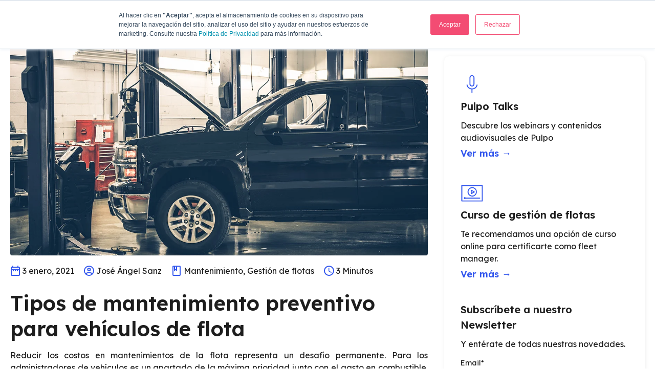

--- FILE ---
content_type: text/html; charset=UTF-8
request_url: https://blog.getpulpo.com/blog/gesti%C3%B3n-de-flotas-y-movilidad-c%C3%B3mo-planificar-la-postpandemia-0-0-0-0
body_size: 13259
content:
<!doctype html><!--[if lt IE 7]> <html class="no-js lt-ie9 lt-ie8 lt-ie7" lang="es-mx" > <![endif]--><!--[if IE 7]>    <html class="no-js lt-ie9 lt-ie8" lang="es-mx" >        <![endif]--><!--[if IE 8]>    <html class="no-js lt-ie9" lang="es-mx" >               <![endif]--><!--[if gt IE 8]><!--><html class="no-js" lang="es-mx"><!--<![endif]--><head>
    <meta charset="utf-8">
    <meta http-equiv="X-UA-Compatible" content="IE=edge,chrome=1">
    <meta name="author" content="José Ángel Sanz">
    <meta name="description" content="Descubre cuáles son los distintos tipos de mantenimiento preventivo existentes para vehículos de flota.">
    <meta name="generator" content="HubSpot">
    <title>Tipos de mantenimiento preventivo para vehículos de flota</title>
    <link rel="shortcut icon" href="https://blog.getpulpo.com/hubfs/Nuevos%20logos%20(Pulpo)/favicon.png">
    
<meta name="viewport" content="width=device-width, initial-scale=1">

    <script src="/hs/hsstatic/jquery-libs/static-1.1/jquery/jquery-1.7.1.js"></script>
<script>hsjQuery = window['jQuery'];</script>
    <meta property="og:description" content="Descubre cuáles son los distintos tipos de mantenimiento preventivo existentes para vehículos de flota.">
    <meta property="og:title" content="Tipos de mantenimiento preventivo para vehículos de flota">
    <meta name="twitter:description" content="Descubre cuáles son los distintos tipos de mantenimiento preventivo existentes para vehículos de flota.">
    <meta name="twitter:title" content="Tipos de mantenimiento preventivo para vehículos de flota">

    

    
    <style>
a.cta_button{-moz-box-sizing:content-box !important;-webkit-box-sizing:content-box !important;box-sizing:content-box !important;vertical-align:middle}.hs-breadcrumb-menu{list-style-type:none;margin:0px 0px 0px 0px;padding:0px 0px 0px 0px}.hs-breadcrumb-menu-item{float:left;padding:10px 0px 10px 10px}.hs-breadcrumb-menu-divider:before{content:'›';padding-left:10px}.hs-featured-image-link{border:0}.hs-featured-image{float:right;margin:0 0 20px 20px;max-width:50%}@media (max-width: 568px){.hs-featured-image{float:none;margin:0;width:100%;max-width:100%}}.hs-screen-reader-text{clip:rect(1px, 1px, 1px, 1px);height:1px;overflow:hidden;position:absolute !important;width:1px}
</style>

<link rel="stylesheet" href="/hs/hsstatic/AsyncSupport/static-1.501/sass/comments_listing_asset.css">
<link rel="stylesheet" href="https://7052064.fs1.hubspotusercontent-na1.net/hubfs/7052064/hub_generated/module_assets/1/-2712622/1766173975469/module_search_input.min.css">

<style>
  #hs_cos_wrapper_module_1642225031894124 .hs-search-field__bar>form {}

#hs_cos_wrapper_module_1642225031894124 .hs-search-field__bar>form>label {}

#hs_cos_wrapper_module_1642225031894124 .hs-search-field__bar>form>.hs-search-field__input {}

#hs_cos_wrapper_module_1642225031894124 .hs-search-field__button {}

#hs_cos_wrapper_module_1642225031894124 .hs-search-field__button:hover,
#hs_cos_wrapper_module_1642225031894124 .hs-search-field__button:focus {}

#hs_cos_wrapper_module_1642225031894124 .hs-search-field__button:active {}

#hs_cos_wrapper_module_1642225031894124 .hs-search-field--open .hs-search-field__suggestions {}

#hs_cos_wrapper_module_1642225031894124 .hs-search-field--open .hs-search-field__suggestions a {}

#hs_cos_wrapper_module_1642225031894124 .hs-search-field--open .hs-search-field__suggestions a:hover {}

</style>

<link rel="stylesheet" href="https://blog.getpulpo.com/hubfs/hub_generated/module_assets/1/63952625715/1743767022883/module_CTA_Sidebar.min.css">
<link rel="stylesheet" href="https://blog.getpulpo.com/hubfs/hub_generated/module_assets/1/69938644588/1743767049781/module_CTA_Sidebar_copia.min.css">
    
  <script data-search_input-config="config_module_1642225031894124" type="application/json">
  {
    "autosuggest_results_message": "Resultados para \u201C[[search_term]]\u201D",
    "autosuggest_no_results_message": "No hay resultados de sugerencias autom\u00E1ticas para \u201C[[search_term]]\u201D",
    "sr_empty_search_field_message": "No hay sugerencias porque el campo de b\u00FAsqueda est\u00E1 vac\u00EDo.",
    "sr_autosuggest_results_message": "Actualmente hay [[number_of_results]] resultados sugeridos autom\u00E1ticamente para [[search_term]]. Navega a la lista de resultados presionando la tecla de flecha hacia abajo, o presiona regresar para buscar todos los resultados.",
    "sr_search_field_aria_label": "Este es un campo de b\u00FAsqueda con una funci\u00F3n de sugerencia autom\u00E1tica adjunta.",
    "sr_search_button_aria_label": "Buscar"
  }
  </script>

  <script id="hs-search-input__valid-content-types" type="application/json">
    [
      
        "SITE_PAGE",
      
        "LANDING_PAGE",
      
        "BLOG_POST",
      
        "LISTING_PAGE",
      
        "KNOWLEDGE_ARTICLE",
      
        "HS_CASE_STUDY"
      
    ]
  </script>


    

<!-- Google Tag Manager -->
<script>(function(w,d,s,l,i){w[l]=w[l]||[];w[l].push({'gtm.start':
new Date().getTime(),event:'gtm.js'});var f=d.getElementsByTagName(s)[0],
j=d.createElement(s),dl=l!='dataLayer'?'&l='+l:'';j.async=true;j.src=
'https://www.googletagmanager.com/gtm.js?id='+i+dl;f.parentNode.insertBefore(j,f);
})(window,document,'script','dataLayer','GTM-WRFG8GK');</script>
<!-- End Google Tag Manager -->


<!-- Start of Sleeknote signup and lead generation tool - www.sleeknote.com -->
<script id="sleeknoteScript" type="text/javascript">
    (function () {        var sleeknoteScriptTag = document.createElement('script');
        sleeknoteScriptTag.type = 'text/javascript';
        sleeknoteScriptTag.charset = 'utf-8';
        sleeknoteScriptTag.src = ('//sleeknotecustomerscripts.sleeknote.com/29364.js');
        var s = document.getElementById('sleeknoteScript'); 
       s.parentNode.insertBefore(sleeknoteScriptTag, s); 
   })();
   </script>
<!-- End of Sleeknote signup and lead generation tool - www.sleeknote.com -->
<link rel="amphtml" href="https://blog.getpulpo.com/blog/gestión-de-flotas-y-movilidad-cómo-planificar-la-postpandemia-0-0-0-0?hs_amp=true">

<meta property="og:image" content="https://blog.getpulpo.com/hubfs/Marketing/Banco%20de%20im%C3%A1genes/Imagen%2012_mantenimiento%20coche/Blog_1200x628.jpg">
<meta property="og:image:width" content="1200">
<meta property="og:image:height" content="628">
<meta property="og:image:alt" content="tipos de mantenimiento preventivo">
<meta name="twitter:image" content="https://blog.getpulpo.com/hubfs/Marketing/Banco%20de%20im%C3%A1genes/Imagen%2012_mantenimiento%20coche/Blog_1200x628.jpg">
<meta name="twitter:image:alt" content="tipos de mantenimiento preventivo">

<meta property="og:url" content="https://blog.getpulpo.com/blog/gestión-de-flotas-y-movilidad-cómo-planificar-la-postpandemia-0-0-0-0">
<meta name="twitter:card" content="summary_large_image">

<link rel="canonical" href="https://blog.getpulpo.com/blog/gestión-de-flotas-y-movilidad-cómo-planificar-la-postpandemia-0-0-0-0">
<!-- Adform Tracking Code BEGIN -->
<script type="" text javascript"">
    window._adftrack = Array.isArray(window._adftrack) ? window._adftrack : (window._adftrack ? [window._adftrack] : []);
    window._adftrack.push({
        pm: 1464947,
        divider: encodeURIComponent('|'),
        pagename: encodeURIComponent('MX_Pulpomatic_Categoria_Blog_180917')
    });
    (function () { var s = document.createElement('script'); s.type = 'text/javascript'; s.async = true; s.src = 'https://a2.adform.net/serving/scripts/trackpoint/async/'; var x = document.getElementsByTagName('script')[0]; x.parentNode.insertBefore(s, x); })();

</script>
<noscript>
    &lt;p  style="" margin:0;padding:0;border:0;""&gt;
        &lt;img  src="" https: a2.adform.net Serving TrackPoint ?pm="1464947&amp;amp;ADFPageName=MX_Pulpomatic_Categoria_Blog_180917&amp;amp;ADFdivider=|&amp;quot;&amp;quot;" width="" 1"" height="" alt="" ""&gt;
    
</noscript>
<!-- Adform Tracking Code END -->

<meta property="og:type" content="article">
<link rel="alternate" type="application/rss+xml" href="https://blog.getpulpo.com/blog/rss.xml">
<meta name="twitter:domain" content="blog.getpulpo.com">
<meta name="twitter:site" content="@thepulpomatic">
<script src="//platform.linkedin.com/in.js" type="text/javascript">
    lang: es_ES
</script>

<meta http-equiv="content-language" content="es-mx">
<link rel="stylesheet" href="//7052064.fs1.hubspotusercontent-na1.net/hubfs/7052064/hub_generated/template_assets/DEFAULT_ASSET/1766173834078/template_layout.min.css">


<link rel="stylesheet" href="https://blog.getpulpo.com/hubfs/hub_generated/template_assets/1/63935564927/1743596766293/template_style.min.css">
<link rel="stylesheet" href="https://blog.getpulpo.com/hubfs/hub_generated/template_assets/1/64113296288/1743596766831/template_header.min.css">
<link rel="stylesheet" href="https://blog.getpulpo.com/hubfs/hub_generated/template_assets/1/64505321728/1743596796092/template_footer.min.css">
<link rel="stylesheet" href="https://blog.getpulpo.com/hubfs/hub_generated/template_assets/1/63935355695/1743596765758/template_blog.min.css">


    

  <link rel="preload" as="image" href="https://blog.getpulpo.com/hs-fs/hubfs/i-pulpopay-1.png?width=768&amp;name=i-pulpopay-1.png">

    

</head>
<body class="   hs-content-id-39353987812 hs-blog-post hs-blog-id-5588400754" style="">
    <div class="header-container-wrapper">
    <div class="header-container container-fluid">

<div class="row-fluid-wrapper row-depth-1 row-number-1 ">
<div class="row-fluid ">
<div class="span12 widget-span widget-type-global_group " style="" data-widget-type="global_group" data-x="0" data-w="12">
<div class="" data-global-widget-path="generated_global_groups/64110114982.html"><div class="row-fluid-wrapper row-depth-1 row-number-1 ">
<div class="row-fluid ">
<div id="header" class="span12 widget-span widget-type-cell " style="" data-widget-type="cell" data-x="0" data-w="12">

<div class="row-fluid-wrapper row-depth-1 row-number-2 ">
<div class="row-fluid ">
<div id="bottom-header" class="span12 widget-span widget-type-cell " style="" data-widget-type="cell" data-x="0" data-w="12">

<div class="row-fluid-wrapper row-depth-1 row-number-3 ">
<div class="row-fluid ">
<div class="span12 widget-span widget-type-cell wrapper page-center" style="" data-widget-type="cell" data-x="0" data-w="12">

<div class="row-fluid-wrapper row-depth-1 row-number-4 ">
<div class="row-fluid ">
<div class="span4 widget-span widget-type-custom_widget logo hs-trigger" style="" data-widget-type="custom_widget" data-x="0" data-w="4">
<div id="hs_cos_wrapper_module_465166215" class="hs_cos_wrapper hs_cos_wrapper_widget hs_cos_wrapper_type_module widget-type-rich_text" style="" data-hs-cos-general-type="widget" data-hs-cos-type="module"><span id="hs_cos_wrapper_module_465166215_" class="hs_cos_wrapper hs_cos_wrapper_widget hs_cos_wrapper_type_rich_text" style="" data-hs-cos-general-type="widget" data-hs-cos-type="rich_text"><a href="https://www.getpulpo.com"> <img src="https://blog.getpulpo.com/hubfs/blog-template-2022/pulpo-logo-blue.svg" alt="Pulpo"> </a></span></div>

</div><!--end widget-span -->
<div id="menu-wrapper" class="span8 widget-span widget-type-cell " style="" data-widget-type="cell" data-x="4" data-w="8">

<div class="row-fluid-wrapper row-depth-2 row-number-1 ">
<div class="row-fluid ">
<div class="span6 widget-span widget-type-custom_widget custom-menu-primary" style="" data-widget-type="custom_widget" data-x="0" data-w="6">
<div id="hs_cos_wrapper_module_763917603" class="hs_cos_wrapper hs_cos_wrapper_widget hs_cos_wrapper_type_module widget-type-menu" style="" data-hs-cos-general-type="widget" data-hs-cos-type="module">
<span id="hs_cos_wrapper_module_763917603_" class="hs_cos_wrapper hs_cos_wrapper_widget hs_cos_wrapper_type_menu" style="" data-hs-cos-general-type="widget" data-hs-cos-type="menu"><div id="hs_menu_wrapper_module_763917603_" class="hs-menu-wrapper active-branch flyouts hs-menu-flow-horizontal" role="navigation" data-sitemap-name="default" data-menu-id="64192014244" aria-label="Navigation Menu">
 <ul role="menu">
  <li class="hs-menu-item hs-menu-depth-1" role="none"><a href="https://www.getpulpo.com/soluciones" role="menuitem">Soluciones</a></li>
  <li class="hs-menu-item hs-menu-depth-1" role="none"><a href="https://www.getpulpo.com/funcionalidades" role="menuitem">Funcionalidades</a></li>
 </ul>
</div></span></div>

</div><!--end widget-span -->
<div class="span6 widget-span widget-type-custom_widget custom-menu-primary-r" style="" data-widget-type="custom_widget" data-x="6" data-w="6">
<div id="hs_cos_wrapper_module_1642632107749392" class="hs_cos_wrapper hs_cos_wrapper_widget hs_cos_wrapper_type_module widget-type-menu" style="" data-hs-cos-general-type="widget" data-hs-cos-type="module">
<span id="hs_cos_wrapper_module_1642632107749392_" class="hs_cos_wrapper hs_cos_wrapper_widget hs_cos_wrapper_type_menu" style="" data-hs-cos-general-type="widget" data-hs-cos-type="menu"><div id="hs_menu_wrapper_module_1642632107749392_" class="hs-menu-wrapper active-branch flyouts hs-menu-flow-horizontal" role="navigation" data-sitemap-name="default" data-menu-id="64281504802" aria-label="Navigation Menu">
 <ul role="menu">
  <li class="hs-menu-item hs-menu-depth-1 hs-item-has-children" role="none"><a href="https://blog.getpulpo.com/blog" aria-haspopup="true" aria-expanded="false" role="menuitem">ES</a>
   <ul role="menu" class="hs-menu-children-wrapper">
    <li class="hs-menu-item hs-menu-depth-2" role="none"><a href="https://blog.getpulpo.com/en-us/blog" role="menuitem">EN</a></li>
   </ul></li>
  <li class="hs-menu-item hs-menu-depth-1" role="none"><a href="https://auth.pulpomatic.com" role="menuitem" target="_blank" rel="noopener">Iniciar sesión</a></li>
  <li class="hs-menu-item hs-menu-depth-1" role="none"><a href="https://www.getpulpo.com/solicita-una-demo" role="menuitem">Solicita una demo</a></li>
 </ul>
</div></span></div>

</div><!--end widget-span -->
</div><!--end row-->
</div><!--end row-wrapper -->

</div><!--end widget-span -->
</div><!--end row-->
</div><!--end row-wrapper -->

</div><!--end widget-span -->
</div><!--end row-->
</div><!--end row-wrapper -->

</div><!--end widget-span -->
</div><!--end row-->
</div><!--end row-wrapper -->

</div><!--end widget-span -->
</div><!--end row-->
</div><!--end row-wrapper -->
</div>
</div><!--end widget-span -->
</div><!--end row-->
</div><!--end row-wrapper -->

    </div><!--end header -->
</div><!--end header wrapper -->

<div class="body-container-wrapper">
    <div class="body-container container-fluid">

<div class="row-fluid-wrapper row-depth-1 row-number-1 ">
<div class="row-fluid ">

</div><!--end row-->
</div><!--end row-wrapper -->

<div class="row-fluid-wrapper row-depth-1 row-number-5 ">
<div class="row-fluid ">
<div class="span12 widget-span widget-type-cell section" style="" data-widget-type="cell" data-x="0" data-w="12">

<div class="row-fluid-wrapper row-depth-1 row-number-6 ">
<div class="row-fluid ">
<div class="span12 widget-span widget-type-cell wrapper" style="" data-widget-type="cell" data-x="0" data-w="12">

<div class="row-fluid-wrapper row-depth-1 row-number-7 ">
<div class="row-fluid ">
<div class="span8 widget-span widget-type-cell " style="" data-widget-type="cell" data-x="0" data-w="8">

<div class="row-fluid-wrapper row-depth-1 row-number-8 ">
<div class="row-fluid ">
<div class="span12 widget-span widget-type-custom_widget " style="" data-widget-type="custom_widget" data-x="0" data-w="12">
<div id="hs_cos_wrapper_module_151388194052436" class="hs_cos_wrapper hs_cos_wrapper_widget hs_cos_wrapper_type_module widget-type-blog_content" style="" data-hs-cos-general-type="widget" data-hs-cos-type="module">
    <div class="section-post-single">
<div class="row-fluid-wrapper">
<div class="row-fluid">
<div>
<span class="post-featured-image" style="background-image:url(https://blog.getpulpo.com/hubfs/Marketing/Banco%20de%20im%C3%A1genes/Imagen%2012_mantenimiento%20coche/Blog_1200x628.jpg);"></span>
</div>
<div class="title-inside">
<div class="post-data">
<span class="post-data-s">
<img src="https://blog.getpulpo.com/hubfs/blog-template-2022/calendar.svg" alt="Fecha" width="15" height="15">
3 enero, 2021 
</span>
<span class="post-data-s">
<img src="https://blog.getpulpo.com/hubfs/blog-template-2022/user.svg" alt="Tiempo" width="15" height="15">
<a href="https://blog.getpulpo.com/blog/author/josé-ángel-sanz">José Ángel Sanz</a>
</span>
<span class="post-data-s">
<img src="https://blog.getpulpo.com/hubfs/blog-template-2022/book.svg" alt="Tiempo" width="15" height="15">
<a href="https://blog.getpulpo.com/blog/tag/mantenimiento">Mantenimiento</a>,
<a href="https://blog.getpulpo.com/blog/tag/gestión-de-flotas">Gestión de flotas</a>
</span>
<span class="post-data-s">
<img src="https://blog.getpulpo.com/hubfs/blog-template-2022/clock.svg" alt="Tiempo" width="15" height="15">
3 Minutos
</span>
</div>
<h1><span id="hs_cos_wrapper_name" class="hs_cos_wrapper hs_cos_wrapper_meta_field hs_cos_wrapper_type_text" style="" data-hs-cos-general-type="meta_field" data-hs-cos-type="text">Tipos de mantenimiento preventivo para vehículos de flota</span></h1>
</div>
</div>
</div>
</div>
<div class="blog-section">
<div class="blog-post-wrapper cell-wrapper">
<div class="post-body">
<span id="hs_cos_wrapper_post_body" class="hs_cos_wrapper hs_cos_wrapper_meta_field hs_cos_wrapper_type_rich_text" style="" data-hs-cos-general-type="meta_field" data-hs-cos-type="rich_text"><p style="text-align: justify;">Reducir los costos en mantenimientos de la flota representa un desafío permanente. Para los administradores de vehículos es un apartado de la máxima prioridad junto con el gasto en combustible. La experiencia, y sobre todos los datos, avalan la importancia del mantenimiento preventivo, que debe ser el mayor posible en detrimento del correctivo.&nbsp; Pero... <strong>¿existen distintos tipos de mantenimiento preventivo?</strong> Lo afrontaremos a continuación.&nbsp;</p>
<!--more-->
<h2 style="text-align: justify; font-size: 32px;"><span style="background-color: transparent;">Tipos de mantenimiento de prevención</span></h2>
<p style="text-align: justify;">Una flota en buenas condiciones de servicio es una flota <strong>más eficiente en términos de rendimiento, vida útil de las unidades, consumo de carburante o seguridad, tanto de los transportistas como de las mercancías,</strong> si el traslado de bienes es parte de la operativa.&nbsp;</p>
<p style="text-align: justify;">Evitar los gastos en costosas reparaciones es fundamental para <strong>los gerentes de flota, que quieren reducir los tiempos de inactividad de los vehículos en todo lo posible y evitar el pago de reparaciones costosas</strong>. Por otra parte, en el caso de contar con vehículos en propiedad, un buen mantenimiento preventivo permite usar durante más tiempo las unidades sin tener que adquirir nuevos modelos<span style="background-color: transparent;">.</span></p>
<h3 style="font-size: 24px;"><span style="background-color: transparent;">Mantenimiento preventivo planificado</span></h3>
<p style="text-align: justify;">Con un adecuado programa de mantenimiento preventivo se consigue la deseada <strong>anticipación a las incidencias que tarde o temprano surgen en todas las unidades y se maximiza el uso</strong> que se puede realizar de las mismas.&nbsp;</p>
<p style="text-align: justify;">Los&nbsp;<a href="https://blog.pulpomatic.com/blog/que-mantenimientos-preventivos-b%C3%A1sicos-debes-aplicar-en-el-plan-de-acci%C3%B3n-de-tus-veh%C3%ADculos?hsLang=es-mx" style="font-weight: bold;">mantenimientos preventivos básicos a aplicar en el plan de acción de los vehículos</a> incluyen campos como las <span style="font-weight: bold;">pruebas de diagnóstico, la lubricación de los componentes o la sustitución de piezas</span>. En esa inspección completa del vehículo se incluye, además, la lubricación de las distintas piezas, junto con la higienización de los distintos componentes y elementos.&nbsp;</p>
<p>Te puede interesar:<a href="/blog/como-se-debe-hacer-el-mantenimiento-preventivo-de-una-flota-vehicular?hsLang=es-mx" rel="noopener" target="_blank"><span> ¿Cómo se debe hacer el mantenimiento preventivo de una flota vehicular?</span></a></p>
<h3 style="font-size: 24px;"><span style="background-color: transparent;">Mantenimiento preventivo diario</span></h3>
<p><span style="background-color: transparent;">Aunque a veces queda excluido de las habituales <strong>clasificaciones de distintos tipos de mantenimientos preventivos, podemos incluir en este apartado la vigilancia diaria del estado de la unidad</strong>. Ésta pasa por comprobar aspectos básicos de la unidad que, de no actuar, se agravarían hasta la llegada del día de mantenimiento marcado por el plan de la compañía.&nbsp;</span></p>
<p><span style="background-color: transparent;">Los conductores juegan aquí un papel importante, porque pueden avisar sobre percepciones fuera de la norma o anomalías en las unidades que hayan apreciado durante un trayecto. Esto ayuda a detectar incidencias antes de que se hagan graves. <strong>Antes y después de cada viaje, además, deberían revisarse luces, niveles de líquidos, dirección o presión de los neumáticos</strong>.</span></p>
<p><span style="background-color: transparent;">Por ejemplo, se sabe que <strong>una presión de los neumáticos </strong></span><span style="background-color: transparent;"><strong>baja reduce la eficiencia del combustible y aumenta los tiempos y la distancia de frenado</strong>. Lo primero impacta directamente en los costos de la operativa y lo segundo compromete la seguridad. Pero a todo ello hay que sumar el factor medioambiental; un vehículo que consume más carburante contradice el principio de aprovechamiento de los recursos que propone la logística verde.</span><span style="background-color: transparent;">&nbsp;</span><span style="background-color: transparent;"></span><span style="background-color: transparent;"></span></p>
Analizar los datos de mantenimiento de manera periódica para <strong>detectar posibles anomalías y disponer de alertas de seguimiento contribuye a reducir costos y a eficientar la flota</strong>, porque permite encontrar los problemas lo antes posible. El enfoque más adecuado sería, por lo tanto, el de mantener una estrecha vigilancia de la salud del vehículo cada día.
<h2 style="text-align: justify; font-size: 32px;"><span style="background-color: transparent;">Rentabilidad y satisfacción de cliente</span></h2>
<p style="text-align: justify;">Los <strong>diferentes tipos de mantenimiento preventivo aseguran que la operativa es posible en los términos de rentabilidad necesarios</strong>. Pero tanto las flotas comerciales como las de transporte también deben prestar una gran atención al cuidado y la previsión de posibles incidencias porque está en juego el poder proporcionar un servicio o la satisfacción de los clientes en el caso de que esperen una entrega.</p>
<p style="text-align: justify;">No solo se trata de que <strong>una reparación pueda costar de 3 a 9 veces más que un mantenimiento programado</strong>, sino que el retraso derivado de una avería que podía haberse previsto y reparado a tiempo tiene una elevada penalización desde el punto de vista del cliente.</p>
<p style="text-align: justify;">Te puede interesar: <a href="/blog/qu%C3%A9-se-debe-comprobar-en-un-mantenimiento-preventivo-de-un-veh%C3%ADculo-de-transporte" rel="noopener" target="_blank">¿Qué se debe comprobar en un mantenimiento preventivo de un vehículo?</a></p>
<p style="text-align: justify;">Los <strong>tiempos de inactividad reducen el valor de los vehículos de la flota y la falta de mantenimientos preventivos lleva a arreglos provisionales</strong> que no abordan los problemas mecánicos de raíz. Además dificultan la evaluación de cuándo sustituir un vehículo por otro más eficiente.&nbsp;</p></span>
</div>
</div>
</div>
</div>

</div><!--end widget-span -->
</div><!--end row-->
</div><!--end row-wrapper -->

<div class="row-fluid-wrapper row-depth-1 row-number-9 ">
<div class="row-fluid ">

  
<div class="span12 widget-span widget-type-custom_widget " style="" data-widget-type="custom_widget" data-x="0" data-w="12">
<div id="hs_cos_wrapper_module_1644125364221519" class="hs_cos_wrapper hs_cos_wrapper_widget hs_cos_wrapper_type_module widget-type-blog_comments" style="" data-hs-cos-general-type="widget" data-hs-cos-type="module"><span id="hs_cos_wrapper_module_1644125364221519_blog_comments" class="hs_cos_wrapper hs_cos_wrapper_widget hs_cos_wrapper_type_blog_comments" style="" data-hs-cos-general-type="widget" data-hs-cos-type="blog_comments">
<div class="section post-footer">
    <div id="comments-listing" class="new-comments"></div>
    
      <div id="hs_form_target_c27bfce2-2904-443b-aa25-f50675a70588"></div>
      
      
      
      
    
</div>

</span></div>

</div><!--end widget-span -->
        

</div><!--end row-->
</div><!--end row-wrapper -->

</div><!--end widget-span -->
<div class="span4 widget-span widget-type-global_group sidebar" style="" data-widget-type="global_group" data-x="8" data-w="4">
<div class="" data-global-widget-path="generated_global_groups/64826165847.html"><div class="row-fluid-wrapper row-depth-1 row-number-1 ">
<div class="row-fluid ">
<div class="span12 widget-span widget-type-custom_widget buscador" style="" data-widget-type="custom_widget" data-x="0" data-w="12">
<div id="hs_cos_wrapper_module_1642225031894124" class="hs_cos_wrapper hs_cos_wrapper_widget hs_cos_wrapper_type_module" style="" data-hs-cos-general-type="widget" data-hs-cos-type="module">












  












<div class="hs-search-field">
    <div class="hs-search-field__bar hs-search-field__bar--button-inline  ">
      <form data-hs-do-not-collect="true" class="hs-search-field__form" action="/hs-search-results">

        <label class="hs-search-field__label show-for-sr" for="module_1642225031894124-input">Este es un campo de búsqueda con una función de sugerencia automática adjunta.</label>

        <input role="combobox" aria-expanded="false" aria-controls="autocomplete-results" aria-label="Este es un campo de búsqueda con una función de sugerencia automática adjunta." type="search" class="hs-search-field__input" id="module_1642225031894124-input" name="q" autocomplete="off" aria-autocomplete="list" placeholder="Buscar...">

        
          
            <input type="hidden" name="type" value="SITE_PAGE">
          
        
          
        
          
            <input type="hidden" name="type" value="BLOG_POST">
          
        
          
            <input type="hidden" name="type" value="LISTING_PAGE">
          
        
          
        
          
        

        

        <button class="hs-search-field__button " aria-label="Buscar">
          <span id="hs_cos_wrapper_module_1642225031894124_" class="hs_cos_wrapper hs_cos_wrapper_widget hs_cos_wrapper_type_icon" style="" data-hs-cos-general-type="widget" data-hs-cos-type="icon"><svg version="1.0" xmlns="http://www.w3.org/2000/svg" viewbox="0 0 512 512" aria-hidden="true"><g id="search1_layer"><path d="M505 442.7L405.3 343c-4.5-4.5-10.6-7-17-7H372c27.6-35.3 44-79.7 44-128C416 93.1 322.9 0 208 0S0 93.1 0 208s93.1 208 208 208c48.3 0 92.7-16.4 128-44v16.3c0 6.4 2.5 12.5 7 17l99.7 99.7c9.4 9.4 24.6 9.4 33.9 0l28.3-28.3c9.4-9.4 9.4-24.6.1-34zM208 336c-70.7 0-128-57.2-128-128 0-70.7 57.2-128 128-128 70.7 0 128 57.2 128 128 0 70.7-57.2 128-128 128z" /></g></svg></span>
           </button>
        <div class="hs-search-field__suggestions-container ">
          <ul id="autocomplete-results" role="listbox" aria-label="term" class="hs-search-field__suggestions">
            
              <li role="option" tabindex="-1" aria-posinset="1" aria-setsize="0" class="results-for show-for-sr">No hay sugerencias porque el campo de búsqueda está vacío.</li>
            
          </ul>
        </div>
      </form>
    </div>
    <div id="sr-messenger" class="hs-search-sr-message-container show-for-sr" role="status" aria-live="polite" aria-atomic="true">
    </div>
</div>

</div>

</div><!--end widget-span -->
</div><!--end row-->
</div><!--end row-wrapper -->

<div class="row-fluid-wrapper row-depth-1 row-number-2 ">
<div class="row-fluid ">
<div class="span12 widget-span widget-type-custom_widget categorias" style="" data-widget-type="custom_widget" data-x="0" data-w="12">
<div id="hs_cos_wrapper_module_151388198583069" class="hs_cos_wrapper hs_cos_wrapper_widget hs_cos_wrapper_type_module widget-type-post_filter" style="" data-hs-cos-general-type="widget" data-hs-cos-type="module">


  



  




<span id="hs_cos_wrapper_module_151388198583069_" class="hs_cos_wrapper hs_cos_wrapper_widget hs_cos_wrapper_type_post_filter" style="" data-hs-cos-general-type="widget" data-hs-cos-type="post_filter"><div class="block">
  <h3>Categorías</h3>
  <div class="widget-module">
    <ul>
      
        <li>
          <a href="https://blog.getpulpo.com/blog/tag/gestión-de-flotas">Gestión de flotas <span class="filter-link-count" dir="ltr">(250)</span></a>
        </li>
      
        <li>
          <a href="https://blog.getpulpo.com/blog/tag/control-de-gastos">Control de gastos <span class="filter-link-count" dir="ltr">(52)</span></a>
        </li>
      
        <li>
          <a href="https://blog.getpulpo.com/blog/tag/tecnologia">Tecnologia <span class="filter-link-count" dir="ltr">(50)</span></a>
        </li>
      
        <li>
          <a href="https://blog.getpulpo.com/blog/tag/combustible">Combustible <span class="filter-link-count" dir="ltr">(45)</span></a>
        </li>
      
        <li>
          <a href="https://blog.getpulpo.com/blog/tag/mantenimiento">Mantenimiento <span class="filter-link-count" dir="ltr">(45)</span></a>
        </li>
      
        <li style="display:none;">
          <a href="https://blog.getpulpo.com/blog/tag/logística">Logística <span class="filter-link-count" dir="ltr">(43)</span></a>
        </li>
      
        <li style="display:none;">
          <a href="https://blog.getpulpo.com/blog/tag/digitalización">Digitalización <span class="filter-link-count" dir="ltr">(39)</span></a>
        </li>
      
        <li style="display:none;">
          <a href="https://blog.getpulpo.com/blog/tag/eficiencia">Eficiencia <span class="filter-link-count" dir="ltr">(30)</span></a>
        </li>
      
        <li style="display:none;">
          <a href="https://blog.getpulpo.com/blog/tag/pulpo-talks">Pulpo Talks <span class="filter-link-count" dir="ltr">(23)</span></a>
        </li>
      
        <li style="display:none;">
          <a href="https://blog.getpulpo.com/blog/tag/seguridad">Seguridad <span class="filter-link-count" dir="ltr">(12)</span></a>
        </li>
      
        <li style="display:none;">
          <a href="https://blog.getpulpo.com/blog/tag/telemetría">Telemetría <span class="filter-link-count" dir="ltr">(11)</span></a>
        </li>
      
        <li style="display:none;">
          <a href="https://blog.getpulpo.com/blog/tag/sostenibilidad">Sostenibilidad <span class="filter-link-count" dir="ltr">(10)</span></a>
        </li>
      
        <li style="display:none;">
          <a href="https://blog.getpulpo.com/blog/tag/producto">Producto <span class="filter-link-count" dir="ltr">(7)</span></a>
        </li>
      
        <li style="display:none;">
          <a href="https://blog.getpulpo.com/blog/tag/movilidad">Movilidad <span class="filter-link-count" dir="ltr">(3)</span></a>
        </li>
      
        <li style="display:none;">
          <a href="https://blog.getpulpo.com/blog/tag/negocios">Negocios <span class="filter-link-count" dir="ltr">(3)</span></a>
        </li>
      
    </ul>
    
      <a class="filter-expand-link" href="#">Ver todas</a>
    
  </div>
</div>
</span></div>

</div><!--end widget-span -->
</div><!--end row-->
</div><!--end row-wrapper -->

<div class="row-fluid-wrapper row-depth-1 row-number-3 ">
<div class="row-fluid ">
<div class="span12 widget-span widget-type-custom_widget " style="" data-widget-type="custom_widget" data-x="0" data-w="12">
<div id="hs_cos_wrapper_module_1642229373532251" class="hs_cos_wrapper hs_cos_wrapper_widget hs_cos_wrapper_type_module" style="" data-hs-cos-general-type="widget" data-hs-cos-type="module"><div class="cta-sidebar">

	
	
	 
	<img src="https://blog.getpulpo.com/hubfs/talks.svg" alt="talks" loading="lazy" width="400" height="400">

<h3> Pulpo Talks </h3>
<p> Descubre los webinars y contenidos audiovisuales de Pulpo </p>


<a class="link-blue-text underline" href="https://www.youtube.com/channel/UCEi4gTX6VTstMfiNTHamw0A" target="_blank" rel="noopener">
	Ver más →
</a>
</div></div>

</div><!--end widget-span -->
</div><!--end row-->
</div><!--end row-wrapper -->

<div class="row-fluid-wrapper row-depth-1 row-number-4 ">
<div class="row-fluid ">
<div class="span12 widget-span widget-type-custom_widget " style="" data-widget-type="custom_widget" data-x="0" data-w="12">
<div id="hs_cos_wrapper_module_1648753446032243" class="hs_cos_wrapper hs_cos_wrapper_widget hs_cos_wrapper_type_module" style="" data-hs-cos-general-type="widget" data-hs-cos-type="module"><div class="cta-sidebar">

	
	
	 
	<img src="https://blog.getpulpo.com/hubfs/icon-video-1.svg" alt="icon-video-1" loading="lazy" width="400" height="400">

<h3> Curso de gestión de flotas </h3>
<p> Te recomendamos una opción de curso online para certificarte como fleet manager. </p>


<a class="link-blue-text underline" href="https://info.getpulpo.com/curso-gestion-de-flotas-afmc?hsLang=es-mx" target="_blank" rel="noopener">
	Ver más →
</a>
</div></div>

</div><!--end widget-span -->
</div><!--end row-->
</div><!--end row-wrapper -->

<div class="row-fluid-wrapper row-depth-1 row-number-5 ">
<div class="row-fluid ">
<div class="span12 widget-span widget-type-custom_widget nws-title" style="" data-widget-type="custom_widget" data-x="0" data-w="12">
<div id="hs_cos_wrapper_module_16423122808451269" class="hs_cos_wrapper hs_cos_wrapper_widget hs_cos_wrapper_type_module widget-type-rich_text" style="" data-hs-cos-general-type="widget" data-hs-cos-type="module"><span id="hs_cos_wrapper_module_16423122808451269_" class="hs_cos_wrapper hs_cos_wrapper_widget hs_cos_wrapper_type_rich_text" style="" data-hs-cos-general-type="widget" data-hs-cos-type="rich_text"><h3>Subscríbete a nuestro Newsletter</h3>
<p>Y entérate de todas nuestras novedades.</p></span></div>

</div><!--end widget-span -->
</div><!--end row-->
</div><!--end row-wrapper -->

<div class="row-fluid-wrapper row-depth-1 row-number-6 ">
<div class="row-fluid ">
<div class="span12 widget-span widget-type-custom_widget nws" style="" data-widget-type="custom_widget" data-x="0" data-w="12">
<div id="hs_cos_wrapper_module_164245888850486" class="hs_cos_wrapper hs_cos_wrapper_widget hs_cos_wrapper_type_module widget-type-form" style="" data-hs-cos-general-type="widget" data-hs-cos-type="module">


	



	<span id="hs_cos_wrapper_module_164245888850486_" class="hs_cos_wrapper hs_cos_wrapper_widget hs_cos_wrapper_type_form" style="" data-hs-cos-general-type="widget" data-hs-cos-type="form">
<div id="hs_form_target_module_164245888850486"></div>








</span>
</div>

</div><!--end widget-span -->
</div><!--end row-->
</div><!--end row-wrapper -->

<div class="row-fluid-wrapper row-depth-1 row-number-7 ">
<div class="row-fluid ">
<div class="span12 widget-span widget-type-cell share" style="" data-widget-type="cell" data-x="0" data-w="12">

<div class="row-fluid-wrapper row-depth-1 row-number-8 ">
<div class="row-fluid ">
<div class="span6 widget-span widget-type-custom_widget " style="" data-widget-type="custom_widget" data-x="0" data-w="6">
<div id="hs_cos_wrapper_module_16428821302591772" class="hs_cos_wrapper hs_cos_wrapper_widget hs_cos_wrapper_type_module widget-type-text" style="" data-hs-cos-general-type="widget" data-hs-cos-type="module"><span id="hs_cos_wrapper_module_16428821302591772_" class="hs_cos_wrapper hs_cos_wrapper_widget hs_cos_wrapper_type_text" style="" data-hs-cos-general-type="widget" data-hs-cos-type="text">Compartir</span></div>

</div><!--end widget-span -->
<div class="span6 widget-span widget-type-custom_widget " style="" data-widget-type="custom_widget" data-x="6" data-w="6">
<div id="hs_cos_wrapper_module_16428782654121678" class="hs_cos_wrapper hs_cos_wrapper_widget hs_cos_wrapper_type_module widget-type-social_sharing" style="" data-hs-cos-general-type="widget" data-hs-cos-type="module">






<div class="hs_cos_wrapper hs_cos_wrapper_widget hs_cos_wrapper_type_social_sharing" data-hs-cos-general-type="widget" data-hs-cos-type="social_sharing">
  
	
  
    
    
    
    
			
		

    <a href="http://www.facebook.com/share.php?u=https://blog.getpulpo.com/blog/gestión-de-flotas-y-movilidad-cómo-planificar-la-postpandemia-0-0-0-0&amp;utm_medium=social&amp;utm_source=facebook" target="_blank" rel="noopener" style="width:32px;border-width:0px;border:0px;text-decoration:none;">
      <img src="https://blog.getpulpo.com/hs-fs/hubfs/blog-template-2022/facebook-color.png?width=32&amp;name=facebook-color.png" class="hs-image-widget hs-image-social-sharing-24" style="height:32px;width:32px;border-radius:3px;border-width:0px;border:0px;" width="32" hspace="0" alt="Share on facebook" srcset="https://blog.getpulpo.com/hs-fs/hubfs/blog-template-2022/facebook-color.png?width=16&amp;name=facebook-color.png 16w, https://blog.getpulpo.com/hs-fs/hubfs/blog-template-2022/facebook-color.png?width=32&amp;name=facebook-color.png 32w, https://blog.getpulpo.com/hs-fs/hubfs/blog-template-2022/facebook-color.png?width=48&amp;name=facebook-color.png 48w, https://blog.getpulpo.com/hs-fs/hubfs/blog-template-2022/facebook-color.png?width=64&amp;name=facebook-color.png 64w, https://blog.getpulpo.com/hs-fs/hubfs/blog-template-2022/facebook-color.png?width=80&amp;name=facebook-color.png 80w, https://blog.getpulpo.com/hs-fs/hubfs/blog-template-2022/facebook-color.png?width=96&amp;name=facebook-color.png 96w" sizes="(max-width: 32px) 100vw, 32px">
    </a>
	

  
	
  
    
    
    
    
			
		

    <a href="http://www.linkedin.com/shareArticle?mini=true&amp;url=https://blog.getpulpo.com/blog/gestión-de-flotas-y-movilidad-cómo-planificar-la-postpandemia-0-0-0-0&amp;utm_medium=social&amp;utm_source=linkedin" target="_blank" rel="noopener" style="width:32px;border-width:0px;border:0px;text-decoration:none;">
      <img src="https://blog.getpulpo.com/hs-fs/hubfs/blog-template-2022/linkedin-color.png?width=32&amp;name=linkedin-color.png" class="hs-image-widget hs-image-social-sharing-24" style="height:32px;width:32px;border-radius:3px;border-width:0px;border:0px;" width="32" hspace="0" alt="Share on linkedin" srcset="https://blog.getpulpo.com/hs-fs/hubfs/blog-template-2022/linkedin-color.png?width=16&amp;name=linkedin-color.png 16w, https://blog.getpulpo.com/hs-fs/hubfs/blog-template-2022/linkedin-color.png?width=32&amp;name=linkedin-color.png 32w, https://blog.getpulpo.com/hs-fs/hubfs/blog-template-2022/linkedin-color.png?width=48&amp;name=linkedin-color.png 48w, https://blog.getpulpo.com/hs-fs/hubfs/blog-template-2022/linkedin-color.png?width=64&amp;name=linkedin-color.png 64w, https://blog.getpulpo.com/hs-fs/hubfs/blog-template-2022/linkedin-color.png?width=80&amp;name=linkedin-color.png 80w, https://blog.getpulpo.com/hs-fs/hubfs/blog-template-2022/linkedin-color.png?width=96&amp;name=linkedin-color.png 96w" sizes="(max-width: 32px) 100vw, 32px">
    </a>
	

  
	
  
    
    
    
    
			
		

    <a href="https://twitter.com/intent/tweet?original_referer=https://blog.getpulpo.com/blog/gestión-de-flotas-y-movilidad-cómo-planificar-la-postpandemia-0-0-0-0&amp;utm_medium=social&amp;utm_source=twitter&amp;url=https://blog.getpulpo.com/blog/gestión-de-flotas-y-movilidad-cómo-planificar-la-postpandemia-0-0-0-0&amp;utm_medium=social&amp;utm_source=twitter&amp;source=tweetbutton&amp;text=" target="_blank" rel="noopener" style="width:32px;border-width:0px;border:0px;text-decoration:none;">
      <img src="https://blog.getpulpo.com/hs-fs/hubfs/blog-template-2022/twitter-color.png?width=32&amp;name=twitter-color.png" class="hs-image-widget hs-image-social-sharing-24" style="height:32px;width:32px;border-radius:3px;border-width:0px;border:0px;" width="32" hspace="0" alt="Share on twitter" srcset="https://blog.getpulpo.com/hs-fs/hubfs/blog-template-2022/twitter-color.png?width=16&amp;name=twitter-color.png 16w, https://blog.getpulpo.com/hs-fs/hubfs/blog-template-2022/twitter-color.png?width=32&amp;name=twitter-color.png 32w, https://blog.getpulpo.com/hs-fs/hubfs/blog-template-2022/twitter-color.png?width=48&amp;name=twitter-color.png 48w, https://blog.getpulpo.com/hs-fs/hubfs/blog-template-2022/twitter-color.png?width=64&amp;name=twitter-color.png 64w, https://blog.getpulpo.com/hs-fs/hubfs/blog-template-2022/twitter-color.png?width=80&amp;name=twitter-color.png 80w, https://blog.getpulpo.com/hs-fs/hubfs/blog-template-2022/twitter-color.png?width=96&amp;name=twitter-color.png 96w" sizes="(max-width: 32px) 100vw, 32px">
    </a>
	

  
	
  

  
	
  
    
    
    
    
			
		

    <a href="mailto:?subject=Check%20out%20https://blog.getpulpo.com/blog/gestión-de-flotas-y-movilidad-cómo-planificar-la-postpandemia-0-0-0-0&amp;utm_medium=social&amp;utm_source=email%20&amp;body=Check%20out%20https://blog.getpulpo.com/blog/gestión-de-flotas-y-movilidad-cómo-planificar-la-postpandemia-0-0-0-0&amp;utm_medium=social&amp;utm_source=email" target="_blank" rel="noopener" style="width:32px;border-width:0px;border:0px;text-decoration:none;">
      <img src="https://blog.getpulpo.com/hs-fs/hubfs/blog-template-2022/email-color.png?width=32&amp;name=email-color.png" class="hs-image-widget hs-image-social-sharing-24" style="height:32px;width:32px;border-radius:3px;border-width:0px;border:0px;" width="32" hspace="0" alt="Share on email" srcset="https://blog.getpulpo.com/hs-fs/hubfs/blog-template-2022/email-color.png?width=16&amp;name=email-color.png 16w, https://blog.getpulpo.com/hs-fs/hubfs/blog-template-2022/email-color.png?width=32&amp;name=email-color.png 32w, https://blog.getpulpo.com/hs-fs/hubfs/blog-template-2022/email-color.png?width=48&amp;name=email-color.png 48w, https://blog.getpulpo.com/hs-fs/hubfs/blog-template-2022/email-color.png?width=64&amp;name=email-color.png 64w, https://blog.getpulpo.com/hs-fs/hubfs/blog-template-2022/email-color.png?width=80&amp;name=email-color.png 80w, https://blog.getpulpo.com/hs-fs/hubfs/blog-template-2022/email-color.png?width=96&amp;name=email-color.png 96w" sizes="(max-width: 32px) 100vw, 32px">
    </a>
	

</div></div>

</div><!--end widget-span -->
</div><!--end row-->
</div><!--end row-wrapper -->

</div><!--end widget-span -->
</div><!--end row-->
</div><!--end row-wrapper -->
</div>
</div><!--end widget-span -->
</div><!--end row-->
</div><!--end row-wrapper -->

</div><!--end widget-span -->
</div><!--end row-->
</div><!--end row-wrapper -->

</div><!--end widget-span -->
</div><!--end row-->
</div><!--end row-wrapper -->

<div class="row-fluid-wrapper row-depth-1 row-number-10 ">
<div class="row-fluid ">
<div class="span12 widget-span widget-type-cell section offset" style="" data-widget-type="cell" data-x="0" data-w="12">

<div class="row-fluid-wrapper row-depth-1 row-number-11 ">
<div class="row-fluid ">
<div class="span12 widget-span widget-type-cell wrapper" style="" data-widget-type="cell" data-x="0" data-w="12">

<div class="row-fluid-wrapper row-depth-1 row-number-12 ">
<div class="row-fluid ">

</div><!--end row-->
</div><!--end row-wrapper -->

<div class="row-fluid-wrapper row-depth-1 row-number-16 ">
<div class="row-fluid ">

  
<div class="span12 widget-span widget-type-cell related" style="" data-widget-type="cell" data-x="0" data-w="12">

<div class="row-fluid-wrapper row-depth-1 row-number-17 ">
<div class="row-fluid ">
<div class="span12 widget-span widget-type-custom_widget mb-30" style="" data-widget-type="custom_widget" data-x="0" data-w="12">
<div id="hs_cos_wrapper_module_16432586516131457" class="hs_cos_wrapper hs_cos_wrapper_widget hs_cos_wrapper_type_module widget-type-header" style="" data-hs-cos-general-type="widget" data-hs-cos-type="module">



<span id="hs_cos_wrapper_module_16432586516131457_" class="hs_cos_wrapper hs_cos_wrapper_widget hs_cos_wrapper_type_header" style="" data-hs-cos-general-type="widget" data-hs-cos-type="header"><h2>Notas relacionadas</h2></span></div>

</div><!--end widget-span -->
</div><!--end row-->
</div><!--end row-wrapper -->

<div class="row-fluid-wrapper row-depth-1 row-number-18 ">
<div class="row-fluid ">
<div class="span12 widget-span widget-type-custom_widget " style="" data-widget-type="custom_widget" data-x="0" data-w="12">
<div id="hs_cos_wrapper_module_16427356533101283" class="hs_cos_wrapper hs_cos_wrapper_widget hs_cos_wrapper_type_module" style="" data-hs-cos-general-type="widget" data-hs-cos-type="module">



  

<div class="blog-related-posts news-post-listing">

<div class="news-post-item">
  <div class="news-post-item-inner">
    <div class="hs-featured-images-wrapper">
      <a href="https://blog.getpulpo.com/blog/audi-y-hyundai-se-ponen-las-pilas-para-el-desarrollo-de-energ%C3%ADas-alternativas-de-propulsi%C3%B3n?hsLang=es-mx">
        <span style="background-image:url('https://blog.getpulpo.com/hubfs/Blog/Image%20of%20man%20in%20gas%20mask%20turning%20page.%20Ecology%20concept.jpeg');" class="hs-featured-images"></span>
      </a>
    </div>
    <div class="news-post-body clearfix">
      <div class="news-post-header clearfix">
        <div class="post-data">
            <div class="post-sub-title">
              
              | <span> 2 Minutos</span>
            </div>
            <h3> Audi y Hyundai "se ponen las pilas" para el desarrollo de energías alternativas de propulsión. </h3>
            <a href="https://blog.getpulpo.com/blog/audi-y-hyundai-se-ponen-las-pilas-para-el-desarrollo-de-energ%C3%ADas-alternativas-de-propulsi%C3%B3n?hsLang=es-mx" class="link-blue-text underline">Leer nota →</a>
          </div>
      </div>
    </div>
  </div>
</div>



  

<div class="news-post-item">
  <div class="news-post-item-inner">
    <div class="hs-featured-images-wrapper">
      <a href="https://blog.getpulpo.com/blog/cu%C3%A1l-debe-ser-la-estrategia-de-ejecuci%C3%B3n-de-nuestros-mantenimientos-preventivos?hsLang=es-mx">
        <span style="background-image:url('https://blog.getpulpo.com/hubfs/mant.png');" class="hs-featured-images"></span>
      </a>
    </div>
    <div class="news-post-body clearfix">
      <div class="news-post-header clearfix">
        <div class="post-data">
            <div class="post-sub-title">
              
                <span class="post-tag">
                   
                    <a class="topic-link topic-no1" href="https://blog.getpulpo.com/blog/tag/mantenimiento">Mantenimiento</a>
                   
                </span>
              
              | <span> 3 Minutos</span>
            </div>
            <h3> ¿Cuál debe ser la estrategia de ejecución de nuestros mantenimientos preventivos? </h3>
            <a href="https://blog.getpulpo.com/blog/cu%C3%A1l-debe-ser-la-estrategia-de-ejecuci%C3%B3n-de-nuestros-mantenimientos-preventivos?hsLang=es-mx" class="link-blue-text underline">Leer nota →</a>
          </div>
      </div>
    </div>
  </div>
</div>



  

<div class="news-post-item">
  <div class="news-post-item-inner">
    <div class="hs-featured-images-wrapper">
      <a href="https://blog.getpulpo.com/blog/conoce-los-nuevos-informes-de-consumo-de-combustible-de-pulpomatic?hsLang=es-mx">
        <span style="background-image:url('http://78.media.tumblr.com/927157659068d8822494e5c939c43d12/tumblr_inline_ozfgitGZ2F1v4ywua_1280.gif');" class="hs-featured-images"></span>
      </a>
    </div>
    <div class="news-post-body clearfix">
      <div class="news-post-header clearfix">
        <div class="post-data">
            <div class="post-sub-title">
              
                <span class="post-tag">
                   
                    <a class="topic-link topic-no1" href="https://blog.getpulpo.com/blog/tag/combustible">Combustible</a>
                   
                </span>
              
              | <span> 4 Minutos</span>
            </div>
            <h3> Conoce los nuevos informes de consumo de combustible de Pulpomatic. </h3>
            <a href="https://blog.getpulpo.com/blog/conoce-los-nuevos-informes-de-consumo-de-combustible-de-pulpomatic?hsLang=es-mx" class="link-blue-text underline">Leer nota →</a>
          </div>
      </div>
    </div>
  </div>
</div>

</div>





<a href="https://blog.getpulpo.com/blog" class="link-blue-text underline">Ver todas las publicaciones →</a></div>

</div><!--end widget-span -->
</div><!--end row-->
</div><!--end row-wrapper -->

</div><!--end widget-span -->
   


</div><!--end row-->
</div><!--end row-wrapper -->

</div><!--end widget-span -->
</div><!--end row-->
</div><!--end row-wrapper -->

</div><!--end widget-span -->
</div><!--end row-->
</div><!--end row-wrapper -->

    </div><!--end body -->
</div><!--end body wrapper -->

<div class="footer-container-wrapper">
    <div class="footer-container container-fluid">

<div class="row-fluid-wrapper row-depth-1 row-number-1 ">
<div class="row-fluid ">
<div class="span12 widget-span widget-type-global_group footer" style="" data-widget-type="global_group" data-x="0" data-w="12">
<div class="" data-global-widget-path="generated_global_groups/64825074252.html"><div class="row-fluid-wrapper row-depth-1 row-number-1 ">
<div class="row-fluid ">
<div class="span12 widget-span widget-type-cell wrapper" style="" data-widget-type="cell" data-x="0" data-w="12">

<div class="row-fluid-wrapper row-depth-1 row-number-2 ">
<div class="row-fluid ">
<div class="span6 widget-span widget-type-cell footer-left" style="" data-widget-type="cell" data-x="0" data-w="6">

<div class="row-fluid-wrapper row-depth-1 row-number-3 ">
<div class="row-fluid ">
<div class="span12 widget-span widget-type-custom_widget footer-logo" style="" data-widget-type="custom_widget" data-x="0" data-w="12">
<div id="hs_cos_wrapper_module_1642274240883349" class="hs_cos_wrapper hs_cos_wrapper_widget hs_cos_wrapper_type_module widget-type-linked_image" style="" data-hs-cos-general-type="widget" data-hs-cos-type="module">
    






  



<span id="hs_cos_wrapper_module_1642274240883349_" class="hs_cos_wrapper hs_cos_wrapper_widget hs_cos_wrapper_type_linked_image" style="" data-hs-cos-general-type="widget" data-hs-cos-type="linked_image"><img src="https://blog.getpulpo.com/hubfs/blog-template-2022/pulpo-footer.svg" class="hs-image-widget " style="max-width: 100%; height: auto;" alt="pulpo-footer" title="pulpo-footer"></span></div>

</div><!--end widget-span -->
</div><!--end row-->
</div><!--end row-wrapper -->

<div class="row-fluid-wrapper row-depth-1 row-number-4 ">
<div class="row-fluid ">
<div class="span12 widget-span widget-type-cell footer-locations-grid" style="" data-widget-type="cell" data-x="0" data-w="12">

<div class="row-fluid-wrapper row-depth-1 row-number-5 ">
<div class="row-fluid ">
<div class="span6 widget-span widget-type-custom_widget footer-location-link" style="" data-widget-type="custom_widget" data-x="0" data-w="6">
<div id="hs_cos_wrapper_module_1642277009082680" class="hs_cos_wrapper hs_cos_wrapper_widget hs_cos_wrapper_type_module widget-type-rich_text" style="" data-hs-cos-general-type="widget" data-hs-cos-type="module"><span id="hs_cos_wrapper_module_1642277009082680_" class="hs_cos_wrapper hs_cos_wrapper_widget hs_cos_wrapper_type_rich_text" style="" data-hs-cos-general-type="widget" data-hs-cos-type="rich_text"><a href="https://goo.gl/maps/T5HVi5sFNmiHBAo96" target="_blank" rel="noopener">
<div class="footer-location-block">
<div class="footer-location-city">Ciudad de México, México</div>
<div class="arrow-footer">→</div>
</div>
<div class="footer-location-address">WeWork. Calle Varsovia 36, Col. Juárez</div>
</a></span></div>

</div><!--end widget-span -->
<div class="span6 widget-span widget-type-custom_widget footer-location-link" style="" data-widget-type="custom_widget" data-x="6" data-w="6">
<div id="hs_cos_wrapper_module_1642277012460682" class="hs_cos_wrapper hs_cos_wrapper_widget hs_cos_wrapper_type_module widget-type-rich_text" style="" data-hs-cos-general-type="widget" data-hs-cos-type="module"><span id="hs_cos_wrapper_module_1642277012460682_" class="hs_cos_wrapper hs_cos_wrapper_widget hs_cos_wrapper_type_rich_text" style="" data-hs-cos-general-type="widget" data-hs-cos-type="rich_text"><a href="https://goo.gl/maps/KRN1mbpqdbJjk9bVA" target="_blank" rel="noopener">
<div class="footer-location-block">
<div class="footer-location-city">Madrid, España</div>
<div class="arrow-footer">→</div>
</div>
<div class="footer-location-address">Wayra. Edif. Telefónica<br>C/ Gran Vía, 28, 28013</div>
</a></span></div>

</div><!--end widget-span -->
</div><!--end row-->
</div><!--end row-wrapper -->

<div class="row-fluid-wrapper row-depth-1 row-number-6 ">
<div class="row-fluid ">
<div class="span6 widget-span widget-type-custom_widget footer-location-link" style="" data-widget-type="custom_widget" data-x="0" data-w="6">
<div id="hs_cos_wrapper_module_1642277018002683" class="hs_cos_wrapper hs_cos_wrapper_widget hs_cos_wrapper_type_module widget-type-rich_text" style="" data-hs-cos-general-type="widget" data-hs-cos-type="module"><span id="hs_cos_wrapper_module_1642277018002683_" class="hs_cos_wrapper hs_cos_wrapper_widget hs_cos_wrapper_type_rich_text" style="" data-hs-cos-general-type="widget" data-hs-cos-type="rich_text"><a href="https://goo.gl/maps/3DEFATZgzGnTxaU36" target="_blank" rel="noopener">
<div class="footer-location-block">
<div class="footer-location-city">Bogotá, Colombia</div>
<div class="arrow-footer">→</div>
</div>
<div class="footer-location-address">WeWork. Carrera 11b # 99-25</div>
</a></span></div>

</div><!--end widget-span -->
<div class="span6 widget-span widget-type-custom_widget footer-location-link" style="" data-widget-type="custom_widget" data-x="6" data-w="6">
<div id="hs_cos_wrapper_module_1642277020942685" class="hs_cos_wrapper hs_cos_wrapper_widget hs_cos_wrapper_type_module widget-type-rich_text" style="" data-hs-cos-general-type="widget" data-hs-cos-type="module"><span id="hs_cos_wrapper_module_1642277020942685_" class="hs_cos_wrapper hs_cos_wrapper_widget hs_cos_wrapper_type_rich_text" style="" data-hs-cos-general-type="widget" data-hs-cos-type="rich_text"><a href="https://goo.gl/maps/qbCNkva2ezTdHudi8" target="_blank" rel="noopener">
<div class="footer-location-block">
<div class="footer-location-city">Mérida, México</div>
<div class="arrow-footer">→</div>
</div>
<div class="footer-location-address">Calle 20 235-Piso 6, Col. Altabrisa</div>
</a></span></div>

</div><!--end widget-span -->
</div><!--end row-->
</div><!--end row-wrapper -->

<div class="row-fluid-wrapper row-depth-1 row-number-7 ">
<div class="row-fluid ">
<div class="span6 widget-span widget-type-custom_widget footer-location-link mb-0" style="" data-widget-type="custom_widget" data-x="0" data-w="6">
<div id="hs_cos_wrapper_module_1642294937163680" class="hs_cos_wrapper hs_cos_wrapper_widget hs_cos_wrapper_type_module widget-type-rich_text" style="" data-hs-cos-general-type="widget" data-hs-cos-type="module"><span id="hs_cos_wrapper_module_1642294937163680_" class="hs_cos_wrapper hs_cos_wrapper_widget hs_cos_wrapper_type_rich_text" style="" data-hs-cos-general-type="widget" data-hs-cos-type="rich_text">hola@getpulpo.com</span></div>

</div><!--end widget-span -->
<div class="span6 widget-span widget-type-custom_widget " style="" data-widget-type="custom_widget" data-x="6" data-w="6">
<div id="hs_cos_wrapper_module_1642294943400682" class="hs_cos_wrapper hs_cos_wrapper_widget hs_cos_wrapper_type_module widget-type-space" style="" data-hs-cos-general-type="widget" data-hs-cos-type="module"><span class="hs-horizontal-spacer"></span></div>

</div><!--end widget-span -->
</div><!--end row-->
</div><!--end row-wrapper -->

</div><!--end widget-span -->
</div><!--end row-->
</div><!--end row-wrapper -->

<div class="row-fluid-wrapper row-depth-1 row-number-8 ">
<div class="row-fluid ">
<div class="span12 widget-span widget-type-cell flex-footer-div-desktop" style="" data-widget-type="cell" data-x="0" data-w="12">

<div class="row-fluid-wrapper row-depth-1 row-number-9 ">
<div class="row-fluid ">
<div class="span6 widget-span widget-type-custom_widget aws" style="" data-widget-type="custom_widget" data-x="0" data-w="6">
<div id="hs_cos_wrapper_module_1642276940172670" class="hs_cos_wrapper hs_cos_wrapper_widget hs_cos_wrapper_type_module widget-type-linked_image" style="" data-hs-cos-general-type="widget" data-hs-cos-type="module">
    






  



<span id="hs_cos_wrapper_module_1642276940172670_" class="hs_cos_wrapper hs_cos_wrapper_widget hs_cos_wrapper_type_linked_image" style="" data-hs-cos-general-type="widget" data-hs-cos-type="linked_image"><img src="https://blog.getpulpo.com/hubfs/blog-template-2022/aws.svg" class="hs-image-widget " style="max-width: 100%; height: auto;" alt="aws" title="aws"></span></div>

</div><!--end widget-span -->
<div class="span6 widget-span widget-type-custom_widget invierte" style="" data-widget-type="custom_widget" data-x="6" data-w="6">
<div id="hs_cos_wrapper_module_1642276943265672" class="hs_cos_wrapper hs_cos_wrapper_widget hs_cos_wrapper_type_module widget-type-linked_image" style="" data-hs-cos-general-type="widget" data-hs-cos-type="module">
    






  



<span id="hs_cos_wrapper_module_1642276943265672_" class="hs_cos_wrapper hs_cos_wrapper_widget hs_cos_wrapper_type_linked_image" style="" data-hs-cos-general-type="widget" data-hs-cos-type="linked_image"><img src="https://blog.getpulpo.com/hs-fs/hubfs/blog-template-2022/logo-invierte.png?width=114&amp;height=24&amp;name=logo-invierte.png" class="hs-image-widget " width="114" height="24" alt="logo-invierte" title="logo-invierte" srcset="https://blog.getpulpo.com/hs-fs/hubfs/blog-template-2022/logo-invierte.png?width=57&amp;height=12&amp;name=logo-invierte.png 57w, https://blog.getpulpo.com/hs-fs/hubfs/blog-template-2022/logo-invierte.png?width=114&amp;height=24&amp;name=logo-invierte.png 114w, https://blog.getpulpo.com/hs-fs/hubfs/blog-template-2022/logo-invierte.png?width=171&amp;height=36&amp;name=logo-invierte.png 171w, https://blog.getpulpo.com/hs-fs/hubfs/blog-template-2022/logo-invierte.png?width=228&amp;height=48&amp;name=logo-invierte.png 228w, https://blog.getpulpo.com/hs-fs/hubfs/blog-template-2022/logo-invierte.png?width=285&amp;height=60&amp;name=logo-invierte.png 285w, https://blog.getpulpo.com/hs-fs/hubfs/blog-template-2022/logo-invierte.png?width=342&amp;height=72&amp;name=logo-invierte.png 342w" sizes="(max-width: 114px) 100vw, 114px"></span></div>

</div><!--end widget-span -->
</div><!--end row-->
</div><!--end row-wrapper -->

</div><!--end widget-span -->
</div><!--end row-->
</div><!--end row-wrapper -->

</div><!--end widget-span -->
<div class="span6 widget-span widget-type-cell footer-right" style="" data-widget-type="cell" data-x="6" data-w="6">

<div class="row-fluid-wrapper row-depth-1 row-number-10 ">
<div class="row-fluid ">
<div class="span12 widget-span widget-type-custom_widget footer-logo-mobile" style="" data-widget-type="custom_widget" data-x="0" data-w="12">
<div id="hs_cos_wrapper_module_16429122688512012" class="hs_cos_wrapper hs_cos_wrapper_widget hs_cos_wrapper_type_module widget-type-linked_image" style="" data-hs-cos-general-type="widget" data-hs-cos-type="module">
    






  



<span id="hs_cos_wrapper_module_16429122688512012_" class="hs_cos_wrapper hs_cos_wrapper_widget hs_cos_wrapper_type_linked_image" style="" data-hs-cos-general-type="widget" data-hs-cos-type="linked_image"><img src="https://blog.getpulpo.com/hubfs/blog-template-2022/pulpo-footer.svg" class="hs-image-widget " style="max-width: 100%; height: auto;" alt="pulpo-footer" title="pulpo-footer"></span></div>

</div><!--end widget-span -->
</div><!--end row-->
</div><!--end row-wrapper -->

<div class="row-fluid-wrapper row-depth-1 row-number-11 ">
<div class="row-fluid ">
<div class="span12 widget-span widget-type-cell footer-grid" style="" data-widget-type="cell" data-x="0" data-w="12">

<div class="row-fluid-wrapper row-depth-1 row-number-12 ">
<div class="row-fluid ">
<div class="span3 widget-span widget-type-custom_widget " style="" data-widget-type="custom_widget" data-x="0" data-w="3">
<div id="hs_cos_wrapper_module_1642284940529404" class="hs_cos_wrapper hs_cos_wrapper_widget hs_cos_wrapper_type_module widget-type-rich_text" style="" data-hs-cos-general-type="widget" data-hs-cos-type="module"><span id="hs_cos_wrapper_module_1642284940529404_" class="hs_cos_wrapper hs_cos_wrapper_widget hs_cos_wrapper_type_rich_text" style="" data-hs-cos-general-type="widget" data-hs-cos-type="rich_text"><h3>Producto</h3>
<ul>
<li><a href="https://www.getpulpo.com/funcionalidades" class="footer-link underline"> Funcionalidades </a></li>
<li><a href="https://www.getpulpo.com/soluciones" class="footer-link underline"> Soluciones </a></li>
<li><a href="https://www.getpulpo.com/integraciones" class="footer-link underline"> Integraciones </a></li>
<li><a href="https://www.getpulpo.com/precios" class="footer-link underline"> Precios </a></li>
</ul></span></div>

</div><!--end widget-span -->
<div class="span3 widget-span widget-type-custom_widget " style="" data-widget-type="custom_widget" data-x="3" data-w="3">
<div id="hs_cos_wrapper_module_1642284947520407" class="hs_cos_wrapper hs_cos_wrapper_widget hs_cos_wrapper_type_module widget-type-rich_text" style="" data-hs-cos-general-type="widget" data-hs-cos-type="module"><span id="hs_cos_wrapper_module_1642284947520407_" class="hs_cos_wrapper hs_cos_wrapper_widget hs_cos_wrapper_type_rich_text" style="" data-hs-cos-general-type="widget" data-hs-cos-type="rich_text"><h3>Clientes</h3>
<ul>
<li><a href="https://www.getpulpo.com/clientes-por-rol/directivos" class="footer-link underline"> Director/Dueño </a></li>
<li><a href="https://www.getpulpo.com/clientes-por-rol/fleet-manager" class="footer-link underline"> Fleet Manager </a></li>
<li><a href="https://www.getpulpo.com/clientes-por-rol/it-leaders" class="footer-link underline"> IT Leaders </a></li>
</ul></span></div>

</div><!--end widget-span -->
<div class="span3 widget-span widget-type-custom_widget " style="" data-widget-type="custom_widget" data-x="6" data-w="3">
<div id="hs_cos_wrapper_module_1642284956326408" class="hs_cos_wrapper hs_cos_wrapper_widget hs_cos_wrapper_type_module widget-type-rich_text" style="" data-hs-cos-general-type="widget" data-hs-cos-type="module"><span id="hs_cos_wrapper_module_1642284956326408_" class="hs_cos_wrapper hs_cos_wrapper_widget hs_cos_wrapper_type_rich_text" style="" data-hs-cos-general-type="widget" data-hs-cos-type="rich_text"><h3>Recursos</h3>
<ul>
<li><a href="https://blog.getpulpo.com/blog" class="footer-link underline"> Blog </a></li>
<li><a href="https://www.getpulpo.com/ebooks" class="footer-link underline"> Ebooks </a></li>
<li><a href="https://www.youtube.com/channel/UCEi4gTX6VTstMfiNTHamw0A" target="_blank" class="footer-link underline" rel="noopener"> Pulpo talks </a></li>
<li><a href="https://www.getpulpo.com/pulpo-en-las-noticias" class="footer-link underline"> Noticias </a></li>
</ul></span></div>

</div><!--end widget-span -->
<div class="span3 widget-span widget-type-custom_widget " style="" data-widget-type="custom_widget" data-x="9" data-w="3">
<div id="hs_cos_wrapper_module_1642284943957406" class="hs_cos_wrapper hs_cos_wrapper_widget hs_cos_wrapper_type_module widget-type-rich_text" style="" data-hs-cos-general-type="widget" data-hs-cos-type="module"><span id="hs_cos_wrapper_module_1642284943957406_" class="hs_cos_wrapper hs_cos_wrapper_widget hs_cos_wrapper_type_rich_text" style="" data-hs-cos-general-type="widget" data-hs-cos-type="rich_text"><h3>Conecta</h3>
<ul>
<li><a href="https://www.getpulpo.com/sobre-nosotros" class="footer-link underline"> Sobre nosotros </a></li>
<li><a href="https://pulpomatic.teamtailor.com/?ref=pulpo-jobs" target="_blank" class="footer-link underline" rel="noopener"> Trabaja con nosotros </a></li>
<li><a href="https://www.getpulpo.com/contacto" class="footer-link underline"> Contáctanos </a></li>
<li><a href="https://ayuda.getpulpo.com/?hsLang=es-mx" target="_blank" class="footer-link underline" rel="noopener"> Ayuda al cliente </a></li>
<li><a href="https://www.getpulpo.com/partners" class="footer-link underline"> Partners </a></li>
</ul></span></div>

</div><!--end widget-span -->
</div><!--end row-->
</div><!--end row-wrapper -->

</div><!--end widget-span -->
</div><!--end row-->
</div><!--end row-wrapper -->

</div><!--end widget-span -->
</div><!--end row-->
</div><!--end row-wrapper -->

</div><!--end widget-span -->
</div><!--end row-->
</div><!--end row-wrapper -->
</div>
</div><!--end widget-span -->
</div><!--end row-->
</div><!--end row-wrapper -->

<div class="row-fluid-wrapper row-depth-1 row-number-2 ">
<div class="row-fluid ">
<div class="span12 widget-span widget-type-global_group sub-footer" style="" data-widget-type="global_group" data-x="0" data-w="12">
<div class="" data-global-widget-path="generated_global_groups/64826184223.html"><div class="row-fluid-wrapper row-depth-1 row-number-1 ">
<div class="row-fluid ">
<div class="span12 widget-span widget-type-cell wrapper" style="" data-widget-type="cell" data-x="0" data-w="12">

<div class="row-fluid-wrapper row-depth-1 row-number-2 ">
<div class="row-fluid ">
<div class="span7 widget-span widget-type-cell sub-footer-left" style="" data-widget-type="cell" data-x="0" data-w="7">

<div class="row-fluid-wrapper row-depth-1 row-number-3 ">
<div class="row-fluid ">
<div class="span6 widget-span widget-type-custom_widget " style="" data-widget-type="custom_widget" data-x="0" data-w="6">
<div id="hs_cos_wrapper_module_1642274978164459" class="hs_cos_wrapper hs_cos_wrapper_widget hs_cos_wrapper_type_module widget-type-rich_text" style="" data-hs-cos-general-type="widget" data-hs-cos-type="module"><span id="hs_cos_wrapper_module_1642274978164459_" class="hs_cos_wrapper hs_cos_wrapper_widget hs_cos_wrapper_type_rich_text" style="" data-hs-cos-general-type="widget" data-hs-cos-type="rich_text"><span class="copyrights">®2024 Pulpo</span></span></div>

</div><!--end widget-span -->
<div class="span6 widget-span widget-type-custom_widget " style="" data-widget-type="custom_widget" data-x="6" data-w="6">
<div id="hs_cos_wrapper_module_16423914200042438" class="hs_cos_wrapper hs_cos_wrapper_widget hs_cos_wrapper_type_module widget-type-rich_text" style="" data-hs-cos-general-type="widget" data-hs-cos-type="module"><span id="hs_cos_wrapper_module_16423914200042438_" class="hs_cos_wrapper hs_cos_wrapper_widget hs_cos_wrapper_type_rich_text" style="" data-hs-cos-general-type="widget" data-hs-cos-type="rich_text"><a href="https://www.getpulpo.com/politicas-de-cookies-y-privacidad" class="sub-footer-link">Política de cookies y privacidad </a> <a href="https://www.getpulpo.com/terminos-y-condiciones" class="sub-footer-link">Términos y condiciones</a></span></div>

</div><!--end widget-span -->
</div><!--end row-->
</div><!--end row-wrapper -->

</div><!--end widget-span -->
<div class="span5 widget-span widget-type-cell sub-footer-right" style="" data-widget-type="cell" data-x="7" data-w="5">

<div class="row-fluid-wrapper row-depth-1 row-number-4 ">
<div class="row-fluid ">
<div class="span12 widget-span widget-type-custom_widget " style="" data-widget-type="custom_widget" data-x="0" data-w="12">
<div id="hs_cos_wrapper_module_1642276144151534" class="hs_cos_wrapper hs_cos_wrapper_widget hs_cos_wrapper_type_module widget-type-rich_text" style="" data-hs-cos-general-type="widget" data-hs-cos-type="module"><span id="hs_cos_wrapper_module_1642276144151534_" class="hs_cos_wrapper hs_cos_wrapper_widget hs_cos_wrapper_type_rich_text" style="" data-hs-cos-general-type="widget" data-hs-cos-type="rich_text"><a href="https://twitter.com/getpulpo_" target="_blank" class="sub-footer-sm" rel="noopener"> <img src="https://blog.getpulpo.com/hubfs/blog-template-2022/Twitter.svg" alt="Twitter"> </a> <a href="https://www.facebook.com/getpulpo" target="_blank" class="sub-footer-sm" rel="noopener"> <img src="https://blog.getpulpo.com/hubfs/blog-template-2022/Facebook.svg" alt="Facebook"> </a> <a href="https://www.linkedin.com/company/getpulpo" target="_blank" class="sub-footer-sm" rel="noopener"> <img src="https://blog.getpulpo.com/hubfs/blog-template-2022/LinkedIn.svg" alt="Linkedin"> </a> <a href="https://www.youtube.com/channel/UCEi4gTX6VTstMfiNTHamw0A" target="_blank" class="sub-footer-sm" rel="noopener"> <img src="https://blog.getpulpo.com/hubfs/blog-template-2022/YouTube.svg" alt="Youtube"> </a></span></div>

</div><!--end widget-span -->
</div><!--end row-->
</div><!--end row-wrapper -->

</div><!--end widget-span -->
</div><!--end row-->
</div><!--end row-wrapper -->

</div><!--end widget-span -->
</div><!--end row-->
</div><!--end row-wrapper -->
</div>
</div><!--end widget-span -->
</div><!--end row-->
</div><!--end row-wrapper -->

    </div><!--end footer -->
</div><!--end footer wrapper -->

    
<!-- HubSpot performance collection script -->
<script defer src="/hs/hsstatic/content-cwv-embed/static-1.1293/embed.js"></script>
<script src="https://blog.getpulpo.com/hubfs/hub_generated/template_assets/1/64121163556/1743596767417/template_header.min.js"></script>
<script>
var hsVars = hsVars || {}; hsVars['language'] = 'es-mx';
</script>

<script src="/hs/hsstatic/cos-i18n/static-1.53/bundles/project.js"></script>
<script src="/hs/hsstatic/keyboard-accessible-menu-flyouts/static-1.17/bundles/project.js"></script>
<script src="/hs/hsstatic/AsyncSupport/static-1.501/js/comment_listing_asset.js"></script>
<script>
  function hsOnReadyPopulateCommentsFeed() {
    var options = {
      commentsUrl: "https://api-na1.hubapi.com/comments/v3/comments/thread/public?portalId=2479323&offset=0&limit=10000&contentId=39353987812&collectionId=5588400754",
      maxThreadDepth: 10,
      showForm: true,
      
      target: "hs_form_target_c27bfce2-2904-443b-aa25-f50675a70588",
      replyTo: "Responder a <em>{{user}}</em>",
      replyingTo: "En respuesta a {{user}}"
    };
    window.hsPopulateCommentsFeed(options);
  }

  if (document.readyState === "complete" ||
      (document.readyState !== "loading" && !document.documentElement.doScroll)
  ) {
    hsOnReadyPopulateCommentsFeed();
  } else {
    document.addEventListener("DOMContentLoaded", hsOnReadyPopulateCommentsFeed);
  }

</script>


          <!--[if lte IE 8]>
          <script charset="utf-8" src="https://js.hsforms.net/forms/v2-legacy.js"></script>
          <![endif]-->
      
<script data-hs-allowed="true" src="/_hcms/forms/v2.js"></script>

        <script data-hs-allowed="true">
            hbspt.forms.create({
                portalId: '2479323',
                formId: 'c27bfce2-2904-443b-aa25-f50675a70588',
                pageId: '39353987812',
                region: 'na1',
                pageName: "Tipos de mantenimiento preventivo para veh\u00EDculos de flota",
                contentType: 'blog-post',
                
                formsBaseUrl: '/_hcms/forms/',
                
                
                
                css: '',
                target: "#hs_form_target_c27bfce2-2904-443b-aa25-f50675a70588",
                type: 'BLOG_COMMENT',
                
                submitButtonClass: 'hs-button primary',
                formInstanceId: '8577',
                getExtraMetaDataBeforeSubmit: window.hsPopulateCommentFormGetExtraMetaDataBeforeSubmit
            });

            window.addEventListener('message', function(event) {
              var origin = event.origin; var data = event.data;
              if ((origin != null && (origin === 'null' || document.location.href.toLowerCase().indexOf(origin.toLowerCase()) === 0)) && data !== null && data.type === 'hsFormCallback' && data.id == 'c27bfce2-2904-443b-aa25-f50675a70588') {
                if (data.eventName === 'onFormReady') {
                  window.hsPopulateCommentFormOnFormReady({
                    successMessage: "Your comment has been received.",
                    target: "#hs_form_target_c27bfce2-2904-443b-aa25-f50675a70588"
                  });
                } else if (data.eventName === 'onFormSubmitted') {
                  window.hsPopulateCommentFormOnFormSubmitted();
                }
              }
            });
        </script>
      
<script src="https://7052064.fs1.hubspotusercontent-na1.net/hubfs/7052064/hub_generated/module_assets/1/-2712622/1766173975469/module_search_input.min.js"></script>

    <!--[if lte IE 8]>
    <script charset="utf-8" src="https://js.hsforms.net/forms/v2-legacy.js"></script>
    <![endif]-->


    <script data-hs-allowed="true">
        var options = {
            portalId: '2479323',
            formId: '103a42a1-9c89-4a5f-abde-757e1914e287',
            formInstanceId: '8310',
            
            pageId: '39353987812',
            
            region: 'na1',
            
            
            
            
            pageName: "Tipos de mantenimiento preventivo para veh\u00EDculos de flota",
            
            
            
            inlineMessage: "Gracias por subscribirte",
            
            
            rawInlineMessage: "Gracias por subscribirte",
            
            
            hsFormKey: "b323707fbf17e6843c9700fdbb86aa26",
            
            
            css: '',
            target: '#hs_form_target_module_164245888850486',
            
            
            
            
            
            
            
            contentType: "blog-post",
            
            
            
            formsBaseUrl: '/_hcms/forms/',
            
            
            
            formData: {
                cssClass: 'hs-form stacked hs-custom-form'
            }
        };

        options.getExtraMetaDataBeforeSubmit = function() {
            var metadata = {};
            

            if (hbspt.targetedContentMetadata) {
                var count = hbspt.targetedContentMetadata.length;
                var targetedContentData = [];
                for (var i = 0; i < count; i++) {
                    var tc = hbspt.targetedContentMetadata[i];
                     if ( tc.length !== 3) {
                        continue;
                     }
                     targetedContentData.push({
                        definitionId: tc[0],
                        criterionId: tc[1],
                        smartTypeId: tc[2]
                     });
                }
                metadata["targetedContentMetadata"] = JSON.stringify(targetedContentData);
            }

            return metadata;
        };

        hbspt.forms.create(options);
    </script>


<!-- Start of HubSpot Analytics Code -->
<script type="text/javascript">
var _hsq = _hsq || [];
_hsq.push(["setContentType", "blog-post"]);
_hsq.push(["setCanonicalUrl", "https:\/\/blog.getpulpo.com\/blog\/gesti\u00F3n-de-flotas-y-movilidad-c\u00F3mo-planificar-la-postpandemia-0-0-0-0"]);
_hsq.push(["setPageId", "39353987812"]);
_hsq.push(["setContentMetadata", {
    "contentPageId": 39353987812,
    "legacyPageId": "39353987812",
    "contentFolderId": null,
    "contentGroupId": 5588400754,
    "abTestId": null,
    "languageVariantId": 39353987812,
    "languageCode": "es-mx",
    
    
}]);
</script>

<script type="text/javascript" id="hs-script-loader" async defer src="/hs/scriptloader/2479323.js"></script>
<!-- End of HubSpot Analytics Code -->


<script type="text/javascript">
var hsVars = {
    render_id: "93e2a56f-2d08-4295-a69d-6fa894d795d7",
    ticks: 1766299769556,
    page_id: 39353987812,
    
    content_group_id: 5588400754,
    portal_id: 2479323,
    app_hs_base_url: "https://app.hubspot.com",
    cp_hs_base_url: "https://cp.hubspot.com",
    language: "es-mx",
    analytics_page_type: "blog-post",
    scp_content_type: "",
    
    analytics_page_id: "39353987812",
    category_id: 3,
    folder_id: 0,
    is_hubspot_user: false
}
</script>


<script defer src="/hs/hsstatic/HubspotToolsMenu/static-1.432/js/index.js"></script>

<!-- Google Tag Manager (noscript) -->
<noscript><iframe src="https://www.googletagmanager.com/ns.html?id=GTM-WRFG8GK" height="0" width="0" style="display:none;visibility:hidden"></iframe></noscript>
<!-- End Google Tag Manager (noscript) -->

<div id="fb-root"></div>
  <script>(function(d, s, id) {
  var js, fjs = d.getElementsByTagName(s)[0];
  if (d.getElementById(id)) return;
  js = d.createElement(s); js.id = id;
  js.src = "//connect.facebook.net/es_ES/sdk.js#xfbml=1&version=v3.0";
  fjs.parentNode.insertBefore(js, fjs);
 }(document, 'script', 'facebook-jssdk'));</script> <script>!function(d,s,id){var js,fjs=d.getElementsByTagName(s)[0];if(!d.getElementById(id)){js=d.createElement(s);js.id=id;js.src="https://platform.twitter.com/widgets.js";fjs.parentNode.insertBefore(js,fjs);}}(document,"script","twitter-wjs");</script>
 


    
    <!-- Generated by the HubSpot Template Builder - template version 1.03 -->

</body></html>

--- FILE ---
content_type: text/css
request_url: https://blog.getpulpo.com/hubfs/hub_generated/module_assets/1/63952625715/1743767022883/module_CTA_Sidebar.min.css
body_size: -715
content:
.cta-sidebar{padding-top:15px;padding-bottom:10px}.hs-blog-post .cta-sidebar{padding-top:0}.cta-sidebar p{margin-bottom:5px}.cta-sidebar img{height:45px;width:auto}

--- FILE ---
content_type: text/css
request_url: https://blog.getpulpo.com/hubfs/hub_generated/module_assets/1/69938644588/1743767049781/module_CTA_Sidebar_copia.min.css
body_size: -529
content:
.cta-sidebar{padding-top:15px;padding-bottom:10px}.hs-blog-post .cta-sidebar{padding-top:0}.cta-sidebar p{margin-bottom:5px}.cta-sidebar img{height:45px;width:auto}

--- FILE ---
content_type: text/css
request_url: https://blog.getpulpo.com/hubfs/hub_generated/template_assets/1/63935564927/1743596766293/template_style.min.css
body_size: 1190
content:
@import url("https://fonts.googleapis.com/css2?family=Lexend:wght@200;300;400;500;600&display=swap");html{-webkit-text-size-adjust:100%;-moz-osx-font-smoothing:grayscale;font-smoothing:antialiased;-webkit-font-smoothing:antialiased;font-size:100%;font-variant-ligatures:none;-webkit-font-variant-ligatures:none;height:100%;text-rendering:optimizeLegibility;text-shadow:rgba(0,0,0,.01) 0 0 1px}*,:after,:before{box-sizing:inherit}body{background-color:#fff;font-family:Lexend,sans-serif;font-size:16px;line-height:24px;margin:0;min-height:100%}a,body{color:#1d1d1d}a{background-color:transparent;text-decoration:none}h1,h2,h3,h4,h5,h6{font-weight:700;margin-bottom:10px;margin-top:0}h1{font-size:38px;line-height:44px;margin-bottom:40px}h1,h2{font-weight:700}h2{font-size:32px;line-height:36px;margin-bottom:10px}h3{font-size:24px;line-height:30px}h4{font-size:18px;line-height:24px}h5{font-size:14px;line-height:20px}h6{font-size:12px;line-height:18px}p{margin-bottom:10px;margin-top:0}@media (min-width:1280px){.row-fluid [class*=span]{min-height:0}.widget-type-space{min-height:1px}}@media (min-width:768px) and (max-width:1139px){.row-fluid [class*=span]{min-height:0}.widget-type-space{min-height:1px}}.row-fluid .wrapper,.row-fluid [class*=span].wrapper{box-sizing:border-box;float:none;margin-left:auto;margin-right:auto;max-width:1272px;padding-left:16px;padding-right:16px}@media (max-width:991px){.row-fluid .wrapper,.row-fluid [class*=span].wrapper{padding-left:20px;padding-right:20px}}@media (max-width:479px){.row-fluid .wrapper,.row-fluid [class*=span].wrapper{padding-left:16px;padding-right:16px}}input[type=submit i]{cursor:pointer}.container,.full .contInfo,.multimedia,.slick-list{overflow:hidden}.container,.pagination li a,.pagination li span,main,section{position:relative}.section{padding:10px 0}.section.post-footer{padding-bottom:0}.offset{background-color:#f9f9f9}@media (min-width:768px){.vertical-center>.row-fluid-wrapper>.row-fluid{display:flex}.vertical-center>.row-fluid-wrapper>.row-fluid>[class*=span]{display:flex;flex-direction:column;justify-content:center}.flex-row>.row-fluid-wrapper>.row-fluid{display:flex}}.text-center{text-align:center}.color-white{color:#fff}.link-blue-text,.link-pink-text{font-size:18px;font-weight:700;line-height:28px}.link-blue-text{color:#3256ed}.link-pink-text{color:#3255ff}.underline{position:relative}.footer-location-city:after,.underline:after{background:#3256ed;bottom:-6px;content:"";height:2px;left:0;position:absolute;transition:.3s;width:0}.underline.link-pink-text:after{background:#3255ff}.underline:hover:after{width:100%}.sub-title{margin-bottom:4px;margin-top:0}.sub-title,.sub-title-2{font-size:18px;font-weight:500;line-height:28px}.sub-title-2{margin-bottom:0}.d-flex{display:flex}.pb-0{padding-bottom:0}.mb-0{margin-bottom:0}.mb-20{margin-bottom:20px}.mb-30{margin-bottom:30px}.mb-40{margin-bottom:40px}:focus-visible{outline-color:#3256ed}.hs-form{font-size:.9rem;font-weight:400;line-height:1.5}.hs_cos_wrapper .hs-form fieldset{max-width:none}.hs-form ul{list-style:none;margin-top:0;padding:0}.hs-form-field,.hs-richtext{margin-bottom:1rem}.hs-form-field label{display:inline-block;margin-bottom:.5rem}input[type=color],input[type=date],input[type=datetime-local],input[type=datetime],input[type=email],input[type=month],input[type=number],input[type=password],input[type=search],input[type=tel],input[type=text],input[type=time],input[type=url],input[type=week],select,textarea{background-clip:padding-box;background-color:#fff;border:1px solid #ced4da;border-radius:.25rem;color:#495057;display:block;font-family:inherit;font-size:1rem;font-weight:400;line-height:1.5;min-height:calc(1.5em + .75rem + 2px);min-width:100%;padding:.375rem .75rem;transition:border-color .15s ease-in-out,box-shadow .15s ease-in-out;width:100%}.hs-input[type=checkbox],hs-search-field__input{box-sizing:border-box;margin-left:-1.25rem;margin-top:.2rem;padding:0;position:absolute}.legal-consent-container{font-size:.85rem}.legal-consent-container span{margin-left:0!important}.legal-consent-container label:not(.hs-error-msgs){margin-bottom:0;padding-left:1.25rem}.hs-button:not(.comment-reply-to),button[type=submit]{background-color:3255ff;background:#3256ed;background-position:50%;border:0;border-radius:4px;color:#fff;cursor:pointer;display:inline-block;font-weight:700;line-height:26px;padding:9px 28px;text-decoration:none;transition:.8s;white-space:nowrap}.hs-button:not(.comment-reply-to):hover{background:#1f29d5}.hs-button.comment-reply-to{cursor:pointer}.hs-search-field--open .hs-search-field__suggestions{margin-top:.375rem}.hs-search-field__suggestions #results-for{padding:10px 5%}.hs-search-field__suggestions li{border-bottom:1px solid rgba(0,0,0,.03);display:block;font-size:14px;padding:5px 2.5%}.hs-search-field__suggestions li:last-child{border-bottom:none}.hs-search-field__suggestions a{border-radius:33px;color:inherit;padding:5px 2.5%}.hs-search-field__suggestions a:focus,.hs-search-field__suggestions a:hover{background-color:#f5f5f5}.comment{margin-bottom:2em}.hs-input.error{border-color:#dc3545}.hs-form-field label.hs-error-msg{color:#dc3545;font-size:80%;margin-bottom:0;margin-top:.25rem;width:100%}.hs_error_rollup ul.hs-error-msgs li{background-color:#f8d7da;border:1px solid #f5c6cb;border-radius:.25rem;color:#721c24;font-size:14px;margin-bottom:1rem;padding:.5rem 1rem;position:relative}@media (min-width:768px){#hs-eu-cookie-confirmation-inner{align-items:center;display:flex}}#hs-eu-cookie-confirmation-inner p,#hs-eu-policy-wording{margin-bottom:0!important}html div#hs-eu-cookie-confirmation div#hs-eu-cookie-confirmation-inner div#hs-en-cookie-confirmation-buttons-area{justify-content:center;margin-top:0!important;min-width:25%}

--- FILE ---
content_type: text/css
request_url: https://blog.getpulpo.com/hubfs/hub_generated/template_assets/1/64113296288/1743596766831/template_header.min.css
body_size: 1213
content:
#header{border-bottom:1px solid rgba(61,66,75,0.07);background-color:#fff}#header a{color:#515151;text-decoration:none}#bottom-header{padding-left:3%;padding-right:3%}#bottom-header .page-center{padding:0}#bottom-header .page-center>div>div:after,#bottom-header .page-center>div>div:before{content:none}#bottom-header .page-center>div>div{position:relative;display:-webkit-box;display:-ms-flexbox;display:flex;-ms-flex-wrap:wrap;flex-wrap:wrap;-webkit-box-align:center;-ms-flex-align:center;align-items:center;-webkit-box-pack:justify;-ms-flex-pack:justify;justify-content:space-between}#header .logo{float:none;width:auto;display:inline-block;padding-top:14px;padding-bottom:14px;font-size:1.25rem;line-height:inherit;white-space:nowrap;margin-right:20px;color:#fff}.logo img{height:52px;vertical-align:middle;border-style:none;max-width:100%}#menu-wrapper{width:auto;margin:0;float:none;-ms-flex-preferred-size:100%;flex-basis:100%;-webkit-box-flex:1;-ms-flex-positive:1;flex-grow:1;-webkit-box-align:center;-ms-flex-align:center;align-items:center}#menu-wrapper>.row-fluid-wrapper{width:100%}#menu-wrapper .hs-menu-wrapper ul{display:-webkit-box;display:-ms-flexbox;display:flex;-webkit-box-orient:vertical;-webkit-box-direction:normal;-ms-flex-direction:column;flex-direction:column;padding:0;margin:0;list-style:none}#menu-wrapper .hs-menu-wrapper>ul>li{position:relative;float:none;margin-left:16px;margin-right:16px}#menu-wrapper .hs-menu-wrapper>ul>li>a{display:block;padding:.5rem 1rem;font-weight:500;transition:all 200ms ease;border-bottom:3px solid #fff;line-height:20px}#menu-wrapper .hs-menu-wrapper>ul>li>a:hover,.navigation-link:hover{color:#3256ed;border-bottom-color:#3256ed}#menu-wrapper .hs-menu-wrapper>ul:after,#menu-wrapper .hs-menu-wrapper>ul:before{content:none}#menu-wrapper .custom-menu-primary,#menu-wrapper .custom-menu-primary-r{width:auto;margin:0;float:none}#menu-wrapper>div>div{-ms-flex-preferred-size:100%;flex-basis:100%;-webkit-box-flex:1;-ms-flex-positive:1;flex-grow:1;-webkit-box-align:center;-ms-flex-align:center;align-items:center}.header-container-wrapper{position:sticky;z-index:9;top:0}#menu-wrapper .hs-menu-wrapper>ul>li>ul{text-align:left;min-width:10rem;padding:.5rem 0;visibility:visible;opacity:1;top:100%;left:0;z-index:1000;display:none;position:absolute;border:0;background:#fcfcfc}#menu-wrapper .hs-menu-wrapper>ul>li>ul a{clear:both;text-align:inherit;white-space:nowrap;display:block;width:100%}#menu-wrapper .hs-menu-wrapper>ul>li>ul>li>a{padding:8px 24px;line-height:25px}#menu-wrapper .custom-menu-primary-r .hs-menu-wrapper>ul{align-items:center}#menu-wrapper .custom-menu-primary-r .hs-menu-wrapper>ul>li:first-child{margin:0}#menu-wrapper .custom-menu-primary-r .hs-menu-wrapper>ul>li:first-child a{color:#222;font-weight:700;line-height:24px;z-index:1;width:100%;padding:10px 15px;-webkit-box-orient:vertical;-webkit-box-direction:normal;-webkit-flex-direction:column;-ms-flex-direction:column;flex-direction:column;border-radius:4px 4px 0 0;border:0}#menu-wrapper .custom-menu-primary-r .hs-menu-wrapper>ul>li:first-child ul li a{color:#000;border-radius:0 0 4px 4px}#menu-wrapper .custom-menu-primary-r .hs-menu-wrapper>ul>li:first-child a:hover{background-color:#3256ed;color:#fff}#menu-wrapper .custom-menu-primary-r .hs-menu-wrapper>ul>li:first-child>ul{min-width:0;padding:0;box-shadow:0 -13px 50px 3px rgba(17,23,156,0.1)}#menu-wrapper .custom-menu-primary-r .hs-menu-wrapper>ul>li:nth-child(2){margin:0 6.078px}#menu-wrapper .custom-menu-primary-r .hs-menu-wrapper>ul>li:nth-child(2) a:hover{border-color:#fff}#menu-wrapper .custom-menu-primary-r .hs-menu-wrapper>ul>li:last-child{margin:0}#menu-wrapper .custom-menu-primary-r .hs-menu-wrapper>ul>li:last-child>a{display:inline-block;padding:9px 15px;color:#fff;border:0;text-decoration:none;cursor:pointer;padding-right:28px;padding-left:28px;border-radius:4px;background-color:#f34c73;line-height:26px;font-weight:700;white-space:nowrap;background-position:center}#menu-wrapper .custom-menu-primary-r .hs-menu-wrapper>ul>li:last-child>a:hover{background:#c22046 radial-gradient(circle,transparent 1%,#c22046 1%) center/15000%}.custom-menu-primary .hs-menu-wrapper>ul li a,.hs-menu-wrapper.hs-menu-flow-horizontal>ul li.hs-item-has-children ul.hs-menu-children-wrapper li a{overflow:visible !important;max-width:none !important;width:auto !important}@media screen and (min-width:992px){#header .custom-menu-primary .hs-menu-wrapper,#header .custom-menu-primary-r .hs-menu-wrapper{display:block !important;overflow:unset !important}.mobile-trigger,.child-trigger{display:none}}@media(min-width:992px){#menu-wrapper .hs-menu-wrapper>ul>li>a{padding-right:.5rem;padding-left:.5rem}#menu-wrapper .hs-menu-wrapper>ul{-webkit-box-orient:horizontal;-webkit-box-direction:normal;-ms-flex-direction:row;flex-direction:row}#menu-wrapper,#menu-wrapper>div>div{display:-webkit-box;display:-ms-flexbox;display:flex;-ms-flex-preferred-size:auto;flex-basis:auto;justify-content:space-between}#menu-wrapper>div>div::before,#menu-wrapper>div>div::after{display:none}.navbar-toggler{display:none}#bottom-header .page-center>div>div{-webkit-box-orient:horizontal;-webkit-box-direction:normal;-ms-flex-flow:row nowrap;flex-flow:row nowrap;-webkit-box-pack:start;-ms-flex-pack:start;justify-content:flex-start}}@media(min-width:992px){.custom-Iniciar>div{position:absolute;right:0;top:18px}#menu-wrapper .hs-menu-wrapper>ul>li>a{padding:30px 12px 27px}.navigation-link{padding:30px 13px}#menu-wrapper .hs-menu-wrapper>ul>li:hover>ul{display:block}}@media(max-width:1199px){#menu-wrapper .custom-Iniciar{display:none}#menu-wrapper .hs-menu-wrapper>ul>li>ul a{white-space:inherit}}@media(max-width:991px){#header .logo{padding-top:11px;padding-bottom:11px;padding-left:10px}.logo img{width:76px;height:36px}#menu-wrapper .hs-menu-wrapper>ul>li>ul{margin:.125rem 0 0;background-clip:padding-box}#header .hs-menu-wrapper>ul>li.clicked>ul{display:block}#menu-wrapper .hs-menu-wrapper>ul>li>ul>li>a:hover{background-color:#f8f9fa;color:#16181b}#menu-wrapper .hs-menu-wrapper>ul>li>ul>li>a{background-color:#fff}.header-container-wrapper{position:static}}@media(max-width:991px){#bottom-header .page-center>div>div{position:unset}.hs-menu-wrapper.hs-menu-flow-vertical>ul{margin-bottom:20px}.mobile-trigger{margin:0;font-family:inherit;overflow:visible;text-transform:none;padding:17.5px 18px;font-size:1.25rem;line-height:1;background-color:transparent;border-radius:10px;-webkit-appearance:button;color:rgba(255,255,255,.5);border:0;cursor:pointer}.navbar-toggler-icon{display:inline-block;width:22px;height:22px;vertical-align:middle;background-repeat:no-repeat;background-position:center;background-size:63%;background-image:url('https://f.hubspotusercontent20.net/hubfs/2479323/blog-template-2022/w-icon-nav-menu.svg')}#menu-wrapper,.row-fluid .custom-menu-primary-r{min-height:0}#menu-wrapper .hs-menu-wrapper>ul>li{border-bottom:1px solid rgba(81,81,81,0.1);margin:0}#menu-wrapper .hs-menu-wrapper>ul>li>a{padding:20px;color:#222;text-transform:uppercase;border-bottom:0;line-height:24px}#menu-wrapper .hs-menu-wrapper>ul>li>ul>li{font-size:14px}#menu-wrapper .hs-menu-wrapper{display:none}#menu-wrapper .custom-menu-primary{min-height:0}#menu-wrapper>div>div{min-height:0;position:absolute;left:0;width:100%;background:#fff;border-top:1px solid rgba(61,66,75,0.07);box-shadow:42px 42px 55px 0 rgba(32,53,90,0.09);max-height:80vh;overflow-y:scroll}#bottom-header{background:#fff;position:relative;left:0;width:100%;margin:0;right:0;top:0;z-index:9}.fixheader #bottom-header{position:fixed}#menu-wrapper .custom-menu-primary-r .hs-menu-wrapper>ul>li:first-child{display:flex;justify-content:center;width:100%;margin-bottom:30px}#menu-wrapper .custom-menu-primary-r .hs-menu-wrapper>ul>li:first-child a{width:auto;float:left;padding:20px;border-radius:0 !important}#menu-wrapper .custom-menu-primary-r .hs-menu-wrapper>ul>li:first-child>ul{display:flex;margin-top:0;position:relative;box-shadow:none}#menu-wrapper .custom-menu-primary-r .hs-menu-wrapper>ul>li:last-child{margin-bottom:100px}}

--- FILE ---
content_type: text/css
request_url: https://blog.getpulpo.com/hubfs/hub_generated/template_assets/1/64505321728/1743596796092/template_footer.min.css
body_size: 407
content:
.footer{padding-top:24px;padding-bottom:24px;background-color:#3256ed}.footer,.footer a{color:#fff}.footer .footer-left,.footer .footer-right{width:calc(50% - 8px)}.footer .footer-right{margin-left:16px}.footer-logo{margin-bottom:24px}.footer-logo .hs_cos_wrapper,.flex-footer-div-desktop .hs_cos_wrapper{display:flex}.row-fluid .footer-logo-mobile{display:none}.footer-logo-mobile img{float:left}.row-fluid .span6.footer-location-link{width:calc(50% - 10px);float:left}.row-fluid [class*="span"].footer-location-link{margin-left:20px}.row-fluid [class*="span"].footer-location-link:first-child{margin-left:0}.footer-location-link{margin-bottom:24px;font-size:14px}.footer-location-link.mb-0{margin-bottom:0}.footer-location-block{display:flex;margin-bottom:6px}.footer-location-city{line-height:24px;font-weight:600;position:relative}.footer-location-address{margin-bottom:0px;font-size:12px;line-height:22px}.arrow-footer{margin-left:4px;font-weight:600;opacity:0}.footer-location-link:hover .arrow-footer{opacity:1;transition-delay:.3s}.footer-location-link:hover .footer-location-city::after{width:calc(100% + 18px)}.footer-location-city::after,.footer-grid .underline::after{background:#fff}.footer-grid{margin-top:24px}.footer-grid h3{margin-bottom:16px;color:#fff;font-weight:600;font-size:16px;line-height:24px}.footer-grid ul{padding:0;margin:0;list-style:none}.footer-grid li{font-size:14px;margin-bottom:9px;padding-top:1px;padding-bottom:2px}.flex-footer-div-desktop{margin-top:80px}.flex-footer-div-desktop .row-fluid{display:flex;align-items:flex-end}.flex-footer-div-desktop .span6{width:auto}.flex-footer-div-desktop .span6:not(:first-child){margin-left:24px}.sub-footer{background-color:#1f29d5;color:#fff}.sub-footer-left a{color:#fff;padding-top:2px}.sub-footer .wrapper{padding:24px 16px}.sub-footer-left .hs_cos_wrapper{display:flex;font-size:14px}.sub-footer-left .widget-span{width:auto}.sub-footer-left .widget-span:last-child{margin-left:54px}.copyrights{padding-top:1px;font-weight:600}.sub-footer-link:not(:last-child){margin-right:26px}.sub-footer-right .hs_cos_wrapper{display:flex;justify-content:flex-end}.sub-footer-right{text-align:right}.sub-footer-sm{margin-right:16px;display:flex;padding-top:2.64px}@media(min-width:992px){.footer-grid .row-fluid .span3{width:calc(22.767% - 30px)}.footer-grid .row-fluid .span3:last-child{width:calc(31.699% - 30px)}.footer-grid .row-fluid [class*="span"]{margin-left:40px}.footer-grid .row-fluid [class*="span"]:first-child{margin-left:0}}@media(max-width:991px){.footer-grid .row-fluid{display:flex;flex-wrap:wrap}.footer-grid .row-fluid .span3{flex:0 0 calc(50% - 20px);max-width:calc(50% - 20px)}.footer-grid .row-fluid .span3:nth-child(1){margin-bottom:20px}.footer-grid .row-fluid .span3:nth-child(2){margin-left:40px;margin-bottom:20px}.footer-grid .row-fluid .span3:nth-child(3){margin-left:0}.footer-grid .row-fluid .span3:nth-child(4){margin-left:40px}.arrow-footer{display:none}.footer-location-link:hover .footer-location-city::after{width:100%}.sub-footer-left .hs_cos_wrapper,.sub-footer-left a{display:block}.sub-footer-left .row-fluid{display:flex}.sub-footer-left .widget-span:last-child{width:100%}.sub-footer-left a{padding-top:0}}@media(max-width:767px){.footer .footer-left,.footer .footer-right{width:100%;margin:0}.footer .wrapper>.row-fluid-wrapper>.row-fluid{display:flex;flex-direction:column-reverse}.row-fluid .footer-logo{display:none}.row-fluid .footer-logo-mobile{display:block}.flex-footer-div-desktop{margin-top:44px}.sub-footer-left .row-fluid{display:block}.sub-footer-left .widget-span:last-child{min-height:0;margin-left:0}.sub-footer-right .hs_cos_wrapper{justify-content:start}.footer-grid li{margin-bottom:5px}.footer-grid .row-fluid .span3{flex:0 0 50%;max-width:50%;margin-left:0}.footer-grid .row-fluid .span3:nth-child(2),.footer-grid .row-fluid .span3:nth-child(4){margin-left:0}.footer-grid .row-fluid .span3:nth-child(1),.footer-grid .row-fluid .span3:nth-child(2){margin-bottom:44px}.footer .footer-right{margin-bottom:40px}.footer-location-city{font-size:12px}.footer-location-address{font-size:14px}.footer-location-link{padding-top:1px}.footer-location-link.mb-0{font-size:11px;padding-top:0}.footer-locations-grid{margin-bottom:36px}.flex-footer-div-desktop .row-fluid{align-items:center}.aws img{height:30px !important}.invierte img{height:20px;width:auto}.flex-footer-div-desktop .span6:not(:first-child){margin-left:5px;min-height:0}.sub-footer{padding-bottom:20px}.sub-footer .wrapper{padding:20px 16px}.copyrights{padding-top:0;margin-bottom:24px;display:inline-block}.sub-footer-left .hs_cos_wrapper{display:flex}.sub-footer-left{margin-bottom:44px}.sub-footer-left a{font-size:12px}.sub-footer-link:not(:last-child){margin-right:10px}.sub-footer-sm{padding-top:2px;margin-right:20px}.row-fluid .sub-footer-right,.row-fluid .sub-footer-right *{min-height:0}}

--- FILE ---
content_type: text/css
request_url: https://blog.getpulpo.com/hubfs/hub_generated/template_assets/1/63935355695/1743596765758/template_blog.min.css
body_size: 933
content:
img{max-width:100%;height:auto}.featured-section .featured-image{background-size:cover;background-position:center;background-repeat:no-repeat;padding-top:66.666%}.featured-section .left,.featured-section .right{display:flex;flex-direction:column;justify-content:center;width:100%;margin:0}.featured-section .right{margin-top:30px}.post-sub-title{font-size:14px;font-weight:500;margin-bottom:4px}.post-tag a{font-weight:600;color:#3256ed}.post-title h2,.title-inside h1,.archive-banner h1{font-size:30px;line-height:40px}.post-title h2{margin-top:0px;margin-bottom:16px}.post-title h2 a{color:inherit}@media(min-width:992px){.featured-section{background-image:url(#)}.featured-section .right{margin-top:0;margin-left:2.762430939%}.featured-section{display:flex}.post-title h2,.title-inside h1,.archive-banner h1{font-size:40px;line-height:50px}}.news-post-listing{display:-ms-flexbox;display:flex;-ms-flex-wrap:wrap;flex-wrap:wrap;margin:-15px}.news-post-item{position:relative;width:100%;padding:20px}.news-post-item.first{display:none}.news-post-item-inner{height:100%;border-radius:10px;overflow:hidden;box-shadow:1px 1px 8px 0 rgba(0,0,0,0.08)}.news-post-item-inner:hover{box-shadow:1px 1px 8px 0 rgba(0,0,0,0.16)}@media(min-width:768px){.news-post-listing{margin:-20px}.news-post-item{-ms-flex:0 0 50%;flex:0 0 50%;max-width:50%;margin-bottom:0}.hs-blog-post .news-post-item{-ms-flex:0 0 33.3333%;flex:0 0 33.3333%;max-width:33.3333%;margin-bottom:0}}.hs-featured-images{position:relative;display:block;padding-top:50%;background-size:cover;background-position:center;background-repeat:no-repeat;overflow:hidden}.hs-featured-images img{position:absolute;top:0}.post-data{padding:18px 16px}.news-post-item h3{font-size:20px;line-height:28px;font-weight:700;margin-top:0;margin-bottom:10px}.news-post-item p{font-size:15px;line-height:1.2}.sidebar{margin-top:60px}.hs-blog-listing .sidebar .nws,.hs-blog-listing .sidebar .nws-title{display:none}@media(min-width:768px){.sidebar{padding-left:2.564102564%;margin-top:0}.hs-blog-listing .sidebar .nws,.hs-blog-listing .sidebar .nws-title{display:block}}.sidebar .row-fluid-wrapper:not(:last-child) .widget-span{margin-bottom:30px}.sidebar .row-fluid-wrapper .widget-span.nws-title{margin-bottom:5px}.hs-cta-img{display:flex;border-radius:4px}.sidebar h3{font-size:20px}.widget-type-post_filter ul{list-style:none;margin:0;padding-left:0;padding-bottom:10px}.widget-type-post_filter ul li{position:relative;border-bottom:1px solid rgba(0,0,0,0.05)}.widget-type-post_filter ul li::before{content:"";display:block;background-image:url(https://f.hubspotusercontent20.net/hubfs/2479323/blog-template-2022/circle-pink.svg);background-size:5px;width:5px;height:5px;position:absolute;left:7.5px;top:calc(50% - 2.5px);z-index:1}.widget-type-post_filter ul li a{position:relative;display:block;padding:10px 10px 10px 20px;transition:.1s;border-radius:4px}.widget-type-post_filter ul li a:hover{background-color:#fddbe3;color:#f34c73}.filter-expand-link{color:#3256ed}.filter-link-count{display:none}.sidebar .hs-form-field label{display:block}.legal-consent-container span{font-size:14px;line-height:1.4em}.share .row-fluid{display:flex;align-items:center;font-weight:bold;color:#3256ed;font-size:20px}.share .row-fluid .span6{width:auto}.share .row-fluid .span6:last-child{margin-left:15px}.hs-blog-listing .share,.search-results .share{display:none}.hs-blog-post .sidebar .buscador,.hs-blog-post .sidebar .categorias{display:none}.hs-blog-post .sidebar{position:sticky;top:110px;box-shadow:1px 1px 8px 0 rgba(0,0,0,0.08);border-radius:10px;padding:2.564102564%}.blog-pagination{display:block;text-align:center;margin-top:40px;display:flex;justify-content:center;align-items:center}.blog-pagination>div{display:flex;justify-content:center;align-items:center}.blog-pagination-left{text-align:right}.blog-pagination-right{text-align:left}.blog-pagination a{display:inline-block;text-align:center;border-radius:4px;padding:5px 10px;font-size:18px;font-weight:700;color:#3256ed}.blog-pagination a.elipses{border:0}.blog-pagination a.active{pointer-events:none;font-weight:600;position:relative}.blog-pagination a.active::after{content:"";position:absolute;bottom:2px;left:5px;right:5px;height:2px;background:#3256ed}.blog-pagination a.next-link,.blog-pagination a.prev-link{vertical-align:middle;font-size:22px}.row-fluid .nws-cta:first-child{text-align:center;max-width:600px;margin:auto;float:none}.archive-banner .row-fluid{display:flex}.archive-banner .row-fluid .span6{display:flex;flex-direction:column;justify-content:center}.archive-banner h1{margin-bottom:0}@media(max-width:767px){.archive-banner .row-fluid{flex-direction:column-reverse}}.post-featured-image{display:block;padding-top:50%;background-size:cover;background-position:center;background-repeat:no-repeat;background-color:#f9f9f9;border-radius:4px}.title-inside .post-data{padding-left:0;padding-right:0}.title-inside .post-data-s{display:inline-block;margin-right:15px;margin-bottom:8px}.title-inside .post-data img{width:20px;height:20px;display:inline-block;vertical-align:-4px}.title-inside h1{margin-bottom:10px}.post-body a{color:#3256ed}.post-body p{margin:5px 0 20px}.post-body h1,.post-body h2,.post-body h3,.post-body h4,.post-body h5,.post-body h6{line-height:1.2;margin:5px 0}.post-body p:last-child{margin-bottom:0}.blog-related-posts.news-post-listing{margin-bottom:20px}

--- FILE ---
content_type: text/css
request_url: https://blog.getpulpo.com/hubfs/hub_generated/module_assets/1/69938644588/1743767049781/module_CTA_Sidebar_copia.min.css
body_size: -546
content:
.cta-sidebar{padding-top:15px;padding-bottom:10px}.hs-blog-post .cta-sidebar{padding-top:0}.cta-sidebar p{margin-bottom:5px}.cta-sidebar img{height:45px;width:auto}

--- FILE ---
content_type: text/css
request_url: https://blog.getpulpo.com/hubfs/hub_generated/template_assets/1/63935564927/1743596766293/template_style.min.css
body_size: 1016
content:
@import url("https://fonts.googleapis.com/css2?family=Lexend:wght@200;300;400;500;600&display=swap");html{-webkit-text-size-adjust:100%;-moz-osx-font-smoothing:grayscale;font-smoothing:antialiased;-webkit-font-smoothing:antialiased;font-size:100%;font-variant-ligatures:none;-webkit-font-variant-ligatures:none;height:100%;text-rendering:optimizeLegibility;text-shadow:rgba(0,0,0,.01) 0 0 1px}*,:after,:before{box-sizing:inherit}body{background-color:#fff;font-family:Lexend,sans-serif;font-size:16px;line-height:24px;margin:0;min-height:100%}a,body{color:#1d1d1d}a{background-color:transparent;text-decoration:none}h1,h2,h3,h4,h5,h6{font-weight:700;margin-bottom:10px;margin-top:0}h1{font-size:38px;line-height:44px;margin-bottom:40px}h1,h2{font-weight:700}h2{font-size:32px;line-height:36px;margin-bottom:10px}h3{font-size:24px;line-height:30px}h4{font-size:18px;line-height:24px}h5{font-size:14px;line-height:20px}h6{font-size:12px;line-height:18px}p{margin-bottom:10px;margin-top:0}@media (min-width:1280px){.row-fluid [class*=span]{min-height:0}.widget-type-space{min-height:1px}}@media (min-width:768px) and (max-width:1139px){.row-fluid [class*=span]{min-height:0}.widget-type-space{min-height:1px}}.row-fluid .wrapper,.row-fluid [class*=span].wrapper{box-sizing:border-box;float:none;margin-left:auto;margin-right:auto;max-width:1272px;padding-left:16px;padding-right:16px}@media (max-width:991px){.row-fluid .wrapper,.row-fluid [class*=span].wrapper{padding-left:20px;padding-right:20px}}@media (max-width:479px){.row-fluid .wrapper,.row-fluid [class*=span].wrapper{padding-left:16px;padding-right:16px}}input[type=submit i]{cursor:pointer}.container,.full .contInfo,.multimedia,.slick-list{overflow:hidden}.container,.pagination li a,.pagination li span,main,section{position:relative}.section{padding:10px 0}.section.post-footer{padding-bottom:0}.offset{background-color:#f9f9f9}@media (min-width:768px){.vertical-center>.row-fluid-wrapper>.row-fluid{display:flex}.vertical-center>.row-fluid-wrapper>.row-fluid>[class*=span]{display:flex;flex-direction:column;justify-content:center}.flex-row>.row-fluid-wrapper>.row-fluid{display:flex}}.text-center{text-align:center}.color-white{color:#fff}.link-blue-text,.link-pink-text{font-size:18px;font-weight:700;line-height:28px}.link-blue-text{color:#3256ed}.link-pink-text{color:#3255ff}.underline{position:relative}.footer-location-city:after,.underline:after{background:#3256ed;bottom:-6px;content:"";height:2px;left:0;position:absolute;transition:.3s;width:0}.underline.link-pink-text:after{background:#3255ff}.underline:hover:after{width:100%}.sub-title{margin-bottom:4px;margin-top:0}.sub-title,.sub-title-2{font-size:18px;font-weight:500;line-height:28px}.sub-title-2{margin-bottom:0}.d-flex{display:flex}.pb-0{padding-bottom:0}.mb-0{margin-bottom:0}.mb-20{margin-bottom:20px}.mb-30{margin-bottom:30px}.mb-40{margin-bottom:40px}:focus-visible{outline-color:#3256ed}.hs-form{font-size:.9rem;font-weight:400;line-height:1.5}.hs_cos_wrapper .hs-form fieldset{max-width:none}.hs-form ul{list-style:none;margin-top:0;padding:0}.hs-form-field,.hs-richtext{margin-bottom:1rem}.hs-form-field label{display:inline-block;margin-bottom:.5rem}input[type=color],input[type=date],input[type=datetime-local],input[type=datetime],input[type=email],input[type=month],input[type=number],input[type=password],input[type=search],input[type=tel],input[type=text],input[type=time],input[type=url],input[type=week],select,textarea{background-clip:padding-box;background-color:#fff;border:1px solid #ced4da;border-radius:.25rem;color:#495057;display:block;font-family:inherit;font-size:1rem;font-weight:400;line-height:1.5;min-height:calc(1.5em + .75rem + 2px);min-width:100%;padding:.375rem .75rem;transition:border-color .15s ease-in-out,box-shadow .15s ease-in-out;width:100%}.hs-input[type=checkbox],hs-search-field__input{box-sizing:border-box;margin-left:-1.25rem;margin-top:.2rem;padding:0;position:absolute}.legal-consent-container{font-size:.85rem}.legal-consent-container span{margin-left:0!important}.legal-consent-container label:not(.hs-error-msgs){margin-bottom:0;padding-left:1.25rem}.hs-button:not(.comment-reply-to),button[type=submit]{background-color:3255ff;background:#3256ed;background-position:50%;border:0;border-radius:4px;color:#fff;cursor:pointer;display:inline-block;font-weight:700;line-height:26px;padding:9px 28px;text-decoration:none;transition:.8s;white-space:nowrap}.hs-button:not(.comment-reply-to):hover{background:#1f29d5}.hs-button.comment-reply-to{cursor:pointer}.hs-search-field--open .hs-search-field__suggestions{margin-top:.375rem}.hs-search-field__suggestions #results-for{padding:10px 5%}.hs-search-field__suggestions li{border-bottom:1px solid rgba(0,0,0,.03);display:block;font-size:14px;padding:5px 2.5%}.hs-search-field__suggestions li:last-child{border-bottom:none}.hs-search-field__suggestions a{border-radius:33px;color:inherit;padding:5px 2.5%}.hs-search-field__suggestions a:focus,.hs-search-field__suggestions a:hover{background-color:#f5f5f5}.comment{margin-bottom:2em}.hs-input.error{border-color:#dc3545}.hs-form-field label.hs-error-msg{color:#dc3545;font-size:80%;margin-bottom:0;margin-top:.25rem;width:100%}.hs_error_rollup ul.hs-error-msgs li{background-color:#f8d7da;border:1px solid #f5c6cb;border-radius:.25rem;color:#721c24;font-size:14px;margin-bottom:1rem;padding:.5rem 1rem;position:relative}@media (min-width:768px){#hs-eu-cookie-confirmation-inner{align-items:center;display:flex}}#hs-eu-cookie-confirmation-inner p,#hs-eu-policy-wording{margin-bottom:0!important}html div#hs-eu-cookie-confirmation div#hs-eu-cookie-confirmation-inner div#hs-en-cookie-confirmation-buttons-area{justify-content:center;margin-top:0!important;min-width:25%}

--- FILE ---
content_type: text/css
request_url: https://blog.getpulpo.com/hubfs/hub_generated/template_assets/1/63935355695/1743596765758/template_blog.min.css
body_size: 824
content:
img{max-width:100%;height:auto}.featured-section .featured-image{background-size:cover;background-position:center;background-repeat:no-repeat;padding-top:66.666%}.featured-section .left,.featured-section .right{display:flex;flex-direction:column;justify-content:center;width:100%;margin:0}.featured-section .right{margin-top:30px}.post-sub-title{font-size:14px;font-weight:500;margin-bottom:4px}.post-tag a{font-weight:600;color:#3256ed}.post-title h2,.title-inside h1,.archive-banner h1{font-size:30px;line-height:40px}.post-title h2{margin-top:0px;margin-bottom:16px}.post-title h2 a{color:inherit}@media(min-width:992px){.featured-section{background-image:url(#)}.featured-section .right{margin-top:0;margin-left:2.762430939%}.featured-section{display:flex}.post-title h2,.title-inside h1,.archive-banner h1{font-size:40px;line-height:50px}}.news-post-listing{display:-ms-flexbox;display:flex;-ms-flex-wrap:wrap;flex-wrap:wrap;margin:-15px}.news-post-item{position:relative;width:100%;padding:20px}.news-post-item.first{display:none}.news-post-item-inner{height:100%;border-radius:10px;overflow:hidden;box-shadow:1px 1px 8px 0 rgba(0,0,0,0.08)}.news-post-item-inner:hover{box-shadow:1px 1px 8px 0 rgba(0,0,0,0.16)}@media(min-width:768px){.news-post-listing{margin:-20px}.news-post-item{-ms-flex:0 0 50%;flex:0 0 50%;max-width:50%;margin-bottom:0}.hs-blog-post .news-post-item{-ms-flex:0 0 33.3333%;flex:0 0 33.3333%;max-width:33.3333%;margin-bottom:0}}.hs-featured-images{position:relative;display:block;padding-top:50%;background-size:cover;background-position:center;background-repeat:no-repeat;overflow:hidden}.hs-featured-images img{position:absolute;top:0}.post-data{padding:18px 16px}.news-post-item h3{font-size:20px;line-height:28px;font-weight:700;margin-top:0;margin-bottom:10px}.news-post-item p{font-size:15px;line-height:1.2}.sidebar{margin-top:60px}.hs-blog-listing .sidebar .nws,.hs-blog-listing .sidebar .nws-title{display:none}@media(min-width:768px){.sidebar{padding-left:2.564102564%;margin-top:0}.hs-blog-listing .sidebar .nws,.hs-blog-listing .sidebar .nws-title{display:block}}.sidebar .row-fluid-wrapper:not(:last-child) .widget-span{margin-bottom:30px}.sidebar .row-fluid-wrapper .widget-span.nws-title{margin-bottom:5px}.hs-cta-img{display:flex;border-radius:4px}.sidebar h3{font-size:20px}.widget-type-post_filter ul{list-style:none;margin:0;padding-left:0;padding-bottom:10px}.widget-type-post_filter ul li{position:relative;border-bottom:1px solid rgba(0,0,0,0.05)}.widget-type-post_filter ul li::before{content:"";display:block;background-image:url(https://f.hubspotusercontent20.net/hubfs/2479323/blog-template-2022/circle-pink.svg);background-size:5px;width:5px;height:5px;position:absolute;left:7.5px;top:calc(50% - 2.5px);z-index:1}.widget-type-post_filter ul li a{position:relative;display:block;padding:10px 10px 10px 20px;transition:.1s;border-radius:4px}.widget-type-post_filter ul li a:hover{background-color:#fddbe3;color:#f34c73}.filter-expand-link{color:#3256ed}.filter-link-count{display:none}.sidebar .hs-form-field label{display:block}.legal-consent-container span{font-size:14px;line-height:1.4em}.share .row-fluid{display:flex;align-items:center;font-weight:bold;color:#3256ed;font-size:20px}.share .row-fluid .span6{width:auto}.share .row-fluid .span6:last-child{margin-left:15px}.hs-blog-listing .share,.search-results .share{display:none}.hs-blog-post .sidebar .buscador,.hs-blog-post .sidebar .categorias{display:none}.hs-blog-post .sidebar{position:sticky;top:110px;box-shadow:1px 1px 8px 0 rgba(0,0,0,0.08);border-radius:10px;padding:2.564102564%}.blog-pagination{display:block;text-align:center;margin-top:40px;display:flex;justify-content:center;align-items:center}.blog-pagination>div{display:flex;justify-content:center;align-items:center}.blog-pagination-left{text-align:right}.blog-pagination-right{text-align:left}.blog-pagination a{display:inline-block;text-align:center;border-radius:4px;padding:5px 10px;font-size:18px;font-weight:700;color:#3256ed}.blog-pagination a.elipses{border:0}.blog-pagination a.active{pointer-events:none;font-weight:600;position:relative}.blog-pagination a.active::after{content:"";position:absolute;bottom:2px;left:5px;right:5px;height:2px;background:#3256ed}.blog-pagination a.next-link,.blog-pagination a.prev-link{vertical-align:middle;font-size:22px}.row-fluid .nws-cta:first-child{text-align:center;max-width:600px;margin:auto;float:none}.archive-banner .row-fluid{display:flex}.archive-banner .row-fluid .span6{display:flex;flex-direction:column;justify-content:center}.archive-banner h1{margin-bottom:0}@media(max-width:767px){.archive-banner .row-fluid{flex-direction:column-reverse}}.post-featured-image{display:block;padding-top:50%;background-size:cover;background-position:center;background-repeat:no-repeat;background-color:#f9f9f9;border-radius:4px}.title-inside .post-data{padding-left:0;padding-right:0}.title-inside .post-data-s{display:inline-block;margin-right:15px;margin-bottom:8px}.title-inside .post-data img{width:20px;height:20px;display:inline-block;vertical-align:-4px}.title-inside h1{margin-bottom:10px}.post-body a{color:#3256ed}.post-body p{margin:5px 0 20px}.post-body h1,.post-body h2,.post-body h3,.post-body h4,.post-body h5,.post-body h6{line-height:1.2;margin:5px 0}.post-body p:last-child{margin-bottom:0}.blog-related-posts.news-post-listing{margin-bottom:20px}

--- FILE ---
content_type: image/svg+xml
request_url: https://blog.getpulpo.com/hubfs/blog-template-2022/YouTube.svg
body_size: 1302
content:
<svg width="107" height="24" viewBox="0 0 107 24" fill="none" xmlns="http://www.w3.org/2000/svg">
<path d="M33.4109 3.74787C34.1243 6.42049 34.1243 12 34.1243 12C34.1243 12 34.1243 17.5766 33.4109 20.2521C33.0176 21.7281 31.8604 22.888 30.3942 23.2831C27.7314 23.9999 17.0607 23.9999 17.0607 23.9999C17.0607 23.9999 6.39005 23.9999 3.73011 23.2831C2.2611 22.888 1.10667 21.7281 0.713437 20.2521C-1.87509e-06 17.5766 0 12 0 12C0 12 -1.87509e-06 6.42049 0.713437 3.74787C1.10667 2.27186 2.2611 1.10912 3.73011 0.716837C6.39005 2.69145e-07 17.0607 0 17.0607 0C17.0607 0 27.7314 2.69145e-07 30.3942 0.716837C31.8604 1.10912 33.0176 2.27186 33.4109 3.74787ZM13.6508 17.142L22.5155 12L13.6508 6.85793V17.142Z" fill="white"/>
<path d="M49.5339 21.8326C48.8598 21.3754 48.3795 20.6642 48.093 19.699C47.8093 18.7338 47.666 17.4525 47.666 15.8495V13.668C47.666 12.0509 47.8289 10.7498 48.1547 9.77054C48.4806 8.79124 48.989 8.0744 49.6799 7.62568C50.3709 7.17695 51.2782 6.95117 52.4017 6.95117C53.5083 6.95117 54.3931 7.17977 55.0616 7.63696C55.7273 8.09416 56.216 8.811 56.525 9.78183C56.834 10.7555 56.9885 12.0509 56.9885 13.668V15.8495C56.9885 17.4525 56.8368 18.7395 56.5363 19.7103C56.2357 20.684 55.747 21.3952 55.0729 21.8439C54.3987 22.2926 53.4831 22.5184 52.3286 22.5184C51.1377 22.5212 50.208 22.2898 49.5339 21.8326ZM53.3145 19.4789C53.4999 18.9878 53.5954 18.1891 53.5954 17.0772V12.3952C53.5954 11.3171 53.5027 10.5269 53.3145 10.0302C53.1264 9.53066 52.7977 9.2823 52.3258 9.2823C51.8708 9.2823 51.5478 9.53066 51.3624 10.0302C51.1742 10.5297 51.0815 11.3171 51.0815 12.3952V17.0772C51.0815 18.1891 51.1714 18.9906 51.3512 19.4789C51.5309 19.9699 51.854 20.2155 52.3258 20.2155C52.7977 20.2155 53.1264 19.9699 53.3145 19.4789Z" fill="white"/>
<path d="M101.36 15.8864V16.6456C101.36 17.6108 101.388 18.3333 101.445 18.8159C101.501 19.2985 101.619 19.6484 101.798 19.8714C101.978 20.0915 102.253 20.2016 102.627 20.2016C103.13 20.2016 103.478 20.004 103.664 19.6117C103.852 19.2195 103.953 18.5647 103.97 17.6503L106.874 17.8225C106.891 17.9523 106.899 18.1329 106.899 18.3615C106.899 19.75 106.52 20.7886 105.765 21.4744C105.009 22.1602 103.939 22.5045 102.557 22.5045C100.897 22.5045 99.734 21.9824 99.0683 20.9353C98.3998 19.8883 98.0684 18.2712 98.0684 16.0812V13.4565C98.0684 11.2016 98.4138 9.55345 99.1048 8.51488C99.7958 7.47631 100.978 6.95703 102.655 6.95703C103.81 6.95703 104.697 7.16869 105.315 7.59485C105.933 8.021 106.368 8.68139 106.621 9.58167C106.874 10.4819 107 11.7237 107 13.3098V15.8836H101.36V15.8864ZM101.787 9.56191C101.616 9.77358 101.504 10.1207 101.445 10.6033C101.388 11.0859 101.36 11.8168 101.36 12.799V13.877H103.824V12.799C103.824 11.8338 103.79 11.1028 103.725 10.6033C103.661 10.1038 103.543 9.75382 103.371 9.5478C103.2 9.34461 102.936 9.24018 102.579 9.24018C102.22 9.24301 101.956 9.35025 101.787 9.56191Z" fill="white"/>
<path d="M41.3302 15.6043L37.499 1.70215H40.8415L42.1841 8.0041C42.5268 9.55631 42.7768 10.8799 42.9397 11.9749H43.038C43.1504 11.1904 43.4032 9.87522 43.7936 8.02668L45.1839 1.70215H48.5264L44.6475 15.6043V22.2731H41.3274V15.6043H41.3302Z" fill="white"/>
<path d="M67.8592 7.24501V22.276H65.2246L64.9325 20.4359H64.8594C64.1432 21.8245 63.0702 22.5187 61.6377 22.5187C60.6462 22.5187 59.9131 22.1913 59.4412 21.5394C58.9693 20.8847 58.7334 19.863 58.7334 18.4745V7.24501H62.1012V18.277C62.1012 18.9486 62.1742 19.4256 62.3203 19.7106C62.4663 19.9957 62.7107 20.1396 63.0534 20.1396C63.3455 20.1396 63.6264 20.0493 63.896 19.8687C64.1656 19.6881 64.3623 19.4595 64.4943 19.1829V7.24219H67.8592V7.24501Z" fill="white"/>
<path d="M85.1307 7.24501V22.276H82.496L82.2039 20.4359H82.1309C81.4147 21.8245 80.3417 22.5187 78.9092 22.5187C77.9177 22.5187 77.1846 22.1913 76.7127 21.5394C76.2408 20.8847 76.0049 19.863 76.0049 18.4745V7.24501H79.3726V18.277C79.3726 18.9486 79.4457 19.4256 79.5917 19.7106C79.7378 19.9957 79.9822 20.1396 80.3248 20.1396C80.6169 20.1396 80.8978 20.0493 81.1675 19.8687C81.4371 19.6881 81.6337 19.4595 81.7658 19.1829V7.24219H85.1307V7.24501Z" fill="white"/>
<path d="M77.008 4.42567H73.6655V22.276H70.3708V4.42567H67.0283V1.70508H77.008V4.42567Z" fill="white"/>
<path d="M96.2757 9.647C96.0707 8.69874 95.7421 8.01295 95.287 7.5868C94.832 7.16065 94.2056 6.94899 93.4079 6.94899C92.79 6.94899 92.2114 7.12396 91.6749 7.47674C91.1384 7.82951 90.7227 8.28953 90.4306 8.86243H90.4053V0.943359H87.1611V22.2735H89.9419L90.2845 20.8511H90.3576C90.6188 21.3591 91.0092 21.757 91.5288 22.0534C92.0485 22.3469 92.6271 22.4936 93.2619 22.4936C94.3994 22.4936 95.2393 21.9659 95.7758 20.9132C96.3123 19.8577 96.5819 18.2124 96.5819 15.9715V13.5924C96.5819 11.9132 96.478 10.5953 96.2757 9.647ZM93.1889 15.7796C93.1889 16.8746 93.1439 17.7326 93.054 18.3535C92.9641 18.9743 92.8153 19.4174 92.6018 19.6771C92.3912 19.9395 92.1047 20.0694 91.7479 20.0694C91.4699 20.0694 91.2143 20.0044 90.9783 19.8718C90.7424 19.742 90.5514 19.5444 90.4053 19.2848V10.7533C90.5177 10.3441 90.7143 10.0111 90.9924 9.7486C91.2676 9.48614 91.571 9.35632 91.894 9.35632C92.2367 9.35632 92.5007 9.49178 92.6861 9.75989C92.8743 10.0308 93.0035 10.4824 93.0765 11.1202C93.1495 11.758 93.186 12.6639 93.186 13.8408V15.7796H93.1889Z" fill="white"/>
</svg>


--- FILE ---
content_type: image/svg+xml
request_url: https://blog.getpulpo.com/hubfs/blog-template-2022/pulpo-logo-blue.svg
body_size: 1010
content:
<svg width="109" height="52" viewBox="0 0 109 52" fill="none" xmlns="http://www.w3.org/2000/svg">
<path d="M53.4464 19.98C57.2022 19.98 59.268 22.1886 59.268 26.8647C59.268 31.5409 57.1744 33.7801 53.4464 33.7801C52.0125 33.7801 50.7513 33.3205 50.0608 32.5463V37.6234C50.0608 38.484 49.3731 39.1719 48.5128 39.1719C47.6525 39.1719 46.9648 38.484 46.9648 37.6234V21.7012C46.9648 20.8406 47.6525 20.1527 48.5128 20.1527C49.3731 20.1527 50.0608 20.8406 50.0608 21.7012C50.4924 20.9827 51.8399 19.98 53.4464 19.98ZM53.0455 22.6175C51.0381 22.6175 49.9773 24.0518 49.9773 26.8926C49.9773 29.7055 51.0381 31.1398 53.0455 31.1398C55.0528 31.1398 56.1136 29.7055 56.1136 26.8926C56.1136 24.0518 55.0528 22.6175 53.0455 22.6175Z" fill="#3256ED"/>
<path d="M64.3761 21.7012V28.3854C64.3761 29.7055 64.8355 30.9672 66.957 30.9672C69.0507 30.9672 69.5101 29.7055 69.5101 28.3854V21.7012C69.5101 20.8407 70.1978 20.1527 71.0581 20.1527C71.9184 20.1527 72.6061 20.8407 72.6061 21.7012V28.3854C72.6061 31.1983 71.5453 33.7801 66.957 33.7801C62.3381 33.7801 61.2773 31.1983 61.2773 28.3854V21.7012C61.2773 20.8407 61.965 20.1527 62.8253 20.1527C63.6856 20.1527 64.3761 20.8407 64.3761 21.7012Z" fill="#3256ED"/>
<path d="M78.5726 14.527V30.2487C78.5726 30.594 78.9178 30.7639 79.1182 30.7639C79.9201 30.7639 80.5521 31.3961 80.5521 32.1982C80.5521 33.0003 79.9201 33.6325 79.1182 33.6325C76.8826 33.6325 75.4766 32.3709 75.4766 29.959V14.527C75.4766 13.6664 76.1643 12.9785 77.0246 12.9785C77.8821 12.9785 78.5726 13.6664 78.5726 14.527Z" fill="#3256ED"/>
<path d="M88.9229 19.98C92.6788 19.98 94.7446 22.1886 94.7446 26.8647C94.7446 31.5409 92.6509 33.7801 88.9229 33.7801C87.4891 33.7801 86.2279 33.3205 85.5374 32.5463V37.6234C85.5374 38.484 84.8497 39.1719 83.9894 39.1719C83.1291 39.1719 82.4414 38.484 82.4414 37.6234V21.7012C82.4414 20.8406 83.1291 20.1527 83.9894 20.1527C84.8497 20.1527 85.5374 20.8406 85.5374 21.7012C85.9689 20.9827 87.3165 19.98 88.9229 19.98ZM88.522 22.6175C86.5146 22.6175 85.4539 24.0518 85.4539 26.8926C85.4539 29.7055 86.5146 31.1398 88.522 31.1398C90.5294 31.1398 91.5901 29.7055 91.5901 26.8926C91.5901 24.0518 90.5294 22.6175 88.522 22.6175Z" fill="#3256ED"/>
<path d="M102.719 33.78C98.8458 33.78 96.4375 31.5715 96.4375 26.8954C96.4375 22.1914 98.8458 19.98 102.719 19.98C106.591 19.98 109 22.1886 109 26.8954C109 31.5715 106.591 33.78 102.719 33.78ZM102.719 22.6175C100.653 22.6175 99.5641 24.0518 99.5641 26.8926C99.5641 29.7055 100.653 31.1398 102.719 31.1398C104.784 31.1398 105.873 29.7055 105.873 26.8926C105.873 24.0518 104.784 22.6175 102.719 22.6175Z" fill="#3256ED"/>
<path d="M12.4238 22.5565C12.4238 23.5786 13.2574 24.4122 14.2796 24.4122C15.3017 24.4122 16.1353 23.5786 16.1353 22.5565C16.1353 21.5343 15.3017 20.7008 14.2796 20.7008C13.2574 20.7008 12.4238 21.5343 12.4238 22.5565Z" fill="#3256ED"/>
<path d="M13.0313 52C15.0557 52 16.6931 50.3527 16.6931 48.3282V29.5031C16.6931 28.7786 16.1076 28.1931 15.3832 28.1931C14.6588 28.1931 14.0733 28.7786 14.0733 29.5031V48.3282C14.0733 48.9137 13.5969 49.3802 13.0214 49.3802C12.4359 49.3802 11.9695 48.9038 11.9695 48.3282C11.9695 47.6038 11.384 47.0183 10.6595 47.0183C9.93511 47.0183 9.34961 47.6038 9.34961 48.3282C9.36946 50.3527 11.0168 52 13.0313 52Z" fill="#3256ED"/>
<path d="M26.0815 43.6344C26.0815 42.9099 25.496 42.3244 24.7716 42.3244C24.0471 42.3244 23.4616 42.9099 23.4616 43.6344C23.4616 44.2099 22.9952 44.6763 22.4196 44.6763C21.8441 44.6763 21.3777 44.2099 21.3777 43.6344V29.5031C21.3777 28.7786 20.7922 28.1931 20.0677 28.1931C19.3433 28.1931 18.7578 28.7786 18.7578 29.5031V43.6344C18.7578 45.6489 20.3952 47.2962 22.4196 47.2962C24.4341 47.2962 26.0815 45.6489 26.0815 43.6344Z" fill="#3256ED"/>
<path d="M4.67578 38.9305C4.67578 40.945 6.31319 42.5924 8.33761 42.5924C10.3521 42.5924 11.9994 40.955 11.9895 38.9305V29.4931C11.9895 28.7687 11.404 28.1832 10.6796 28.1832C9.95517 28.1832 9.36967 28.7687 9.36967 29.4931V38.9305C9.36967 39.5061 8.90326 39.9725 8.32769 39.9725C7.75212 39.9725 7.2857 39.5061 7.2857 38.9305C7.2857 38.2061 6.70021 37.6206 5.97578 37.6206C5.26128 37.6305 4.67578 38.2061 4.67578 38.9305Z" fill="#3256ED"/>
<path d="M27.1208 37.8985C29.1353 37.8985 30.7826 36.2611 30.7826 34.2366C30.7826 33.5122 30.1972 32.9267 29.4727 32.9267C28.7483 32.9267 28.1628 33.5122 28.1628 34.2366C28.1628 34.8122 27.6964 35.2786 27.1208 35.2786C26.5452 35.2786 26.0788 34.8122 26.0788 34.2366V29.5031C26.0788 28.7786 25.4933 28.1931 24.7689 28.1931C24.0445 28.1931 23.459 28.7786 23.459 29.5031V34.2366C23.4689 36.2611 25.1063 37.8985 27.1208 37.8985Z" fill="#3256ED"/>
<path d="M4.70382 13.0496V27.1511C4.70382 27.7267 4.22748 28.2031 3.65191 28.2031C3.07634 28.2031 2.60992 27.7267 2.60992 27.1511C2.60992 26.4267 2.02443 25.8412 1.3 25.8412C0.585496 25.8412 0 26.4267 0 27.1511C0 29.1656 1.6374 30.813 3.66183 30.813C5.68626 30.813 7.32366 29.1756 7.32366 27.1511V13.0496C7.32366 7.29389 12.0076 2.61985 17.7634 2.61985C23.5092 2.61985 28.1931 7.29389 28.1931 13.0496V27.1511C28.1931 29.1656 29.8305 30.813 31.855 30.813C33.8695 30.813 35.5168 29.1756 35.5168 27.1511C35.5168 26.4267 34.9313 25.8412 34.2069 25.8412C33.4824 25.8412 32.8969 26.4267 32.8969 27.1511C32.8969 27.7267 32.4305 28.2031 31.855 28.2031C31.2794 28.2031 30.8031 27.7267 30.8031 27.1511V13.0496C30.8031 5.85496 24.9481 0 17.7534 0C10.5588 0 4.70382 5.85496 4.70382 13.0496Z" fill="#3256ED"/>
<path d="M19.3223 22.5565C19.3223 23.5786 20.1559 24.4122 21.178 24.4122C22.2001 24.4122 23.0337 23.5786 23.0337 22.5565C23.0337 21.5343 22.2001 20.7008 21.178 20.7008C20.1559 20.7107 19.3223 21.5343 19.3223 22.5565Z" fill="#3256ED"/>
</svg>


--- FILE ---
content_type: image/svg+xml
request_url: https://blog.getpulpo.com/hubfs/blog-template-2022/Facebook.svg
body_size: -101
content:
<svg width="24" height="24" viewBox="0 0 24 24" fill="none" xmlns="http://www.w3.org/2000/svg">
<path d="M20.7667 0H3.23503C1.44895 0 0.000976562 1.44791 0.000976562 3.23405V20.7658C0.000976562 22.552 1.44889 23.9999 3.23503 23.9999H11.8816L11.8963 15.4236H9.66819C9.37863 15.4236 9.14362 15.1895 9.1425 14.8999L9.13182 12.1354C9.1307 11.8443 9.36642 11.6077 9.65757 11.6077H11.8816V8.93651C11.8816 5.83661 13.7748 4.14869 16.5402 4.14869H18.8093C19.0996 4.14869 19.3351 4.38406 19.3351 4.67444V7.00547C19.3351 7.29573 19.0998 7.53104 18.8096 7.53122L17.4171 7.53187C15.9132 7.53187 15.622 8.24648 15.622 9.29522V11.6078H18.9265C19.2414 11.6078 19.4856 11.8827 19.4485 12.1954L19.1209 14.9599C19.0895 15.2244 18.8652 15.4237 18.5988 15.4237H15.6367L15.622 24H20.7668C22.5529 24 24.0008 22.5521 24.0008 20.766V3.23405C24.0007 1.44791 22.5528 0 20.7667 0Z" fill="white"/>
</svg>


--- FILE ---
content_type: image/svg+xml
request_url: https://blog.getpulpo.com/hubfs/blog-template-2022/aws.svg
body_size: 12537
content:
<svg width="188" height="34" viewBox="0 0 188 34" fill="none" xmlns="http://www.w3.org/2000/svg">
<path d="M36.1127 19.3317C36.5318 19.5936 37.1605 19.8032 37.9463 19.9604C38.7321 20.1699 39.5703 20.2223 40.4085 20.2223C41.2467 20.2223 41.9802 20.1175 42.6612 19.908C43.3423 19.6984 43.9186 19.3841 44.4424 19.0174C44.9139 18.6507 45.333 18.1792 45.595 17.6029C45.8569 17.0266 46.0141 16.4504 46.0141 15.7169C46.0141 14.8787 45.7521 14.1453 45.2806 13.4642C44.8091 12.8356 43.9709 12.3117 42.8184 11.9449L40.5657 11.2115C39.7275 10.9496 39.0988 10.6352 38.7845 10.3209C38.4702 10.0066 38.313 9.63988 38.313 9.16838C38.313 8.53972 38.5749 8.01583 39.0464 7.75391C39.5703 7.43956 40.2514 7.2824 41.1943 7.2824C42.3469 7.2824 43.3423 7.49194 44.2853 7.91106C44.5472 8.01583 44.7568 8.12061 44.9139 8.12061C45.1759 8.12061 45.2806 7.96343 45.2806 7.59672V6.96807C45.2806 6.75851 45.2283 6.54896 45.1235 6.4442C45.0187 6.28702 44.8615 6.12988 44.652 6.02509C44.4948 5.92031 44.2329 5.81552 43.9709 5.76313C43.709 5.65836 43.3947 5.60599 43.0803 5.5012C42.766 5.44881 42.3993 5.34402 42.0326 5.34402C41.6659 5.23926 41.2991 5.23926 40.9324 5.23926C40.199 5.23926 39.5703 5.34402 38.9417 5.5012C38.313 5.71076 37.7367 5.9727 37.2652 6.33941C36.7937 6.70612 36.427 7.12523 36.1127 7.64912C35.7984 8.17301 35.6936 8.74927 35.6936 9.43033C35.6936 10.2685 35.9555 11.0544 36.4794 11.7354C37.0033 12.4688 37.8415 12.9927 39.0464 13.3594L41.3515 14.0929C42.1373 14.3548 42.6612 14.6168 42.9756 14.9311C43.2899 15.2454 43.3947 15.6122 43.3947 16.0313C43.3947 16.6599 43.1327 17.1838 42.5565 17.5505C41.9802 17.9172 41.2467 18.0744 40.199 18.0744C39.5703 18.0744 38.9417 18.022 38.313 17.8649C37.6843 17.7601 37.1081 17.5505 36.5318 17.2886C36.3746 17.2362 36.2175 17.1838 36.1127 17.1314C36.0079 17.079 35.9031 17.079 35.7984 17.079C35.5364 17.079 35.4316 17.2362 35.4316 17.6029V18.3887C35.4316 18.5459 35.484 18.7031 35.5364 18.8602C35.6936 19.0698 35.8507 19.1746 36.1127 19.3317Z" fill="white"/>
<path d="M9.02847 11.5782C8.4522 11.4735 7.87593 11.4735 7.35204 11.4735C5.72801 11.4735 4.4183 11.8926 3.42292 12.7308C2.42755 13.569 1.95605 14.6692 1.95605 16.0313C1.95605 17.341 2.32277 18.3364 3.10859 19.1222C3.89442 19.908 4.94219 20.2747 6.30429 20.2747C8.19027 20.2747 9.76192 19.5413 11.0192 18.0744C11.1764 18.4411 11.3336 18.7554 11.4907 19.0174C11.6479 19.2793 11.8574 19.5413 12.067 19.7508C12.2242 19.908 12.3813 19.9604 12.5385 19.9604C12.6433 19.9604 12.8004 19.908 12.9576 19.8032L13.953 19.1222C14.1625 18.965 14.2673 18.8078 14.2673 18.6507C14.2673 18.5459 14.2149 18.4411 14.1625 18.284C13.953 17.8649 13.7434 17.4981 13.6386 17.1314C13.5339 16.7647 13.4815 16.2932 13.4815 15.7169V10.4781C13.4815 8.74927 13.0624 7.43957 12.1718 6.54897C11.2812 5.65836 9.91908 5.23926 7.98071 5.23926C7.09011 5.23926 6.25189 5.34402 5.46607 5.5536C4.73263 5.76313 4.05158 5.9727 3.47532 6.28702C3.26576 6.39181 3.10859 6.4966 3.05621 6.60134C2.95143 6.70613 2.95143 6.9157 2.95143 7.17762V7.96344C2.95143 8.2778 3.05621 8.48733 3.26576 8.48733C3.31815 8.48733 3.42292 8.48733 3.5277 8.43494C3.63248 8.38255 3.84203 8.33017 4.10398 8.22541C4.68024 8.01583 5.25652 7.80628 5.83279 7.70152C6.40906 7.54434 6.98533 7.49196 7.56161 7.49196C8.81893 7.49196 9.65714 7.75391 10.181 8.22541C10.7049 8.69691 10.9145 9.58748 10.9145 10.7924V11.945C10.2334 11.7878 9.65713 11.683 9.02847 11.5782ZM10.8621 14.4072C10.8621 14.9311 10.8097 15.4026 10.7049 15.7693C10.6001 16.136 10.443 16.5028 10.181 16.7647C9.76191 17.2362 9.23803 17.6029 8.66175 17.7601C8.08548 17.9696 7.50921 18.0744 6.98532 18.0744C6.25189 18.0744 5.67562 17.8649 5.3089 17.4981C4.94219 17.1314 4.73263 16.5551 4.73263 15.8217C4.73263 15.0359 4.99457 14.4072 5.51846 13.9881C6.04234 13.569 6.82816 13.3594 7.87593 13.3594C8.34743 13.3594 8.87131 13.4118 9.39519 13.4642C9.91908 13.5166 10.3906 13.6214 10.8621 13.7262V14.4072Z" fill="white"/>
<path d="M18.9295 19.0696C19.0343 19.3839 19.139 19.5935 19.2438 19.6983C19.3486 19.803 19.5581 19.8554 19.8725 19.8554H21.2346C21.5489 19.8554 21.7584 19.803 21.8632 19.6983C21.968 19.5935 22.0728 19.3839 22.1776 19.0696L24.6398 8.74909L27.1544 19.0696C27.2068 19.3839 27.3116 19.5935 27.4688 19.6983C27.5735 19.803 27.8355 19.8554 28.0974 19.8554H29.4595C29.7215 19.8554 29.931 19.803 30.0882 19.6983C30.193 19.5935 30.3501 19.3839 30.4025 19.0696L34.2792 6.70596C34.3316 6.5488 34.384 6.39164 34.384 6.33925C34.384 6.23446 34.4364 6.1821 34.4364 6.07731C34.4364 5.81536 34.3316 5.7106 34.0697 5.7106H32.6028C32.2885 5.7106 32.0789 5.76296 31.9742 5.86775C31.8694 5.97254 31.7646 6.1821 31.6598 6.49643L28.8832 17.236L26.3162 6.44404C26.2638 6.12972 26.1591 5.92015 26.0019 5.81536C25.8971 5.7106 25.6352 5.6582 25.3732 5.6582H24.0635C23.7492 5.6582 23.5396 5.7106 23.4349 5.81536C23.3301 5.92015 23.2253 6.12973 23.1205 6.44404L20.6059 17.0265L17.9341 6.44404C17.8293 6.12972 17.7245 5.92015 17.6198 5.81536C17.515 5.7106 17.3054 5.6582 16.9911 5.6582H15.4195C15.1575 5.6582 15.0527 5.76297 15.0527 6.02494C15.0527 6.12972 15.1051 6.33926 15.2099 6.65357L18.9295 19.0696Z" fill="white"/>
<path d="M42.6614 26.8232C36.7939 29.3378 30.3501 30.5427 24.535 30.5427C15.8909 30.5427 7.50881 28.1853 0.750715 24.2038C0.174452 23.8371 -0.297047 24.4657 0.226836 24.9372C6.51343 30.5951 14.7908 34.0004 24.0111 34.0004C30.5597 34.0004 38.2084 31.9572 43.4996 28.0281C44.2854 27.3995 43.552 26.4565 42.6614 26.8232Z" fill="#FF9900"/>
<path d="M39.3612 24.6228C38.8897 24.9372 38.9945 25.4087 39.466 25.3563C41.1424 25.1467 44.9668 24.6752 45.5954 25.5658C46.2765 26.404 44.862 29.9665 44.2333 31.5905C44.0238 32.062 44.4429 32.2715 44.9144 31.9048C47.7434 29.5473 48.4768 24.5704 47.9005 23.8894C47.3242 23.1036 42.3474 22.5273 39.3612 24.6228Z" fill="#FF9900"/>
<path d="M60.526 16.5544C60.4212 16.5544 60.3164 16.502 60.3164 16.3448V7.70072C60.3164 7.59593 60.3688 7.49117 60.526 7.49117H60.7879C60.9451 7.49117 60.9975 7.54354 60.9975 7.70072L61.0498 8.22461C61.4166 7.91027 61.8357 7.70072 62.2024 7.54354C62.5691 7.38638 62.9358 7.33398 63.3549 7.33398C64.1931 7.33398 64.8218 7.64833 65.2933 8.22461C65.7648 8.80085 66.0267 9.63908 66.0267 10.6345C66.0267 11.6822 65.7648 12.5204 65.2933 13.1491C64.7694 13.7778 64.1407 14.0921 63.2501 14.0921C62.4643 14.0921 61.7833 13.7778 61.1022 13.2015V16.3448C61.1022 16.4496 61.0498 16.5544 60.8927 16.5544H60.526V16.5544ZM63.1454 13.411C63.8264 13.411 64.3503 13.2015 64.717 12.73C65.0837 12.2585 65.2409 11.5774 65.2409 10.6868C65.2409 8.90564 64.5599 8.01504 63.1978 8.01504C62.5167 8.01504 61.7833 8.27701 61.1022 8.85325V12.5728C61.4689 12.8872 61.7833 13.0967 62.0976 13.2539C62.4119 13.3063 62.7787 13.411 63.1454 13.411Z" fill="white"/>
<path d="M69.1181 14.0403C68.5418 14.0403 68.0703 13.8832 67.7036 13.5164C67.3369 13.2021 67.1797 12.7306 67.1797 12.1543C67.1797 11.5257 67.3892 11.0542 67.8084 10.6875C68.2275 10.3207 68.8037 10.1636 69.5372 10.1636C70.1134 10.1636 70.6897 10.2684 71.3708 10.4779V9.43014C71.3708 8.90625 71.266 8.53954 71.004 8.32999C70.7421 8.12043 70.3754 8.01565 69.7991 8.01565C69.2228 8.01565 68.5942 8.12043 67.9655 8.32999C67.9131 8.32999 67.8084 8.38236 67.756 8.38236C67.6512 8.38236 67.6512 8.32999 67.6512 8.22522V7.96326C67.6512 7.91089 67.6512 7.85849 67.7036 7.8061C67.756 7.75373 67.756 7.75373 67.8084 7.70133C68.4894 7.43939 69.1705 7.28223 69.9563 7.28223C70.6897 7.28223 71.266 7.43938 71.6327 7.75372C71.9994 8.06804 72.1566 8.53954 72.1566 9.1682V13.6736C72.1566 13.7784 72.1042 13.8832 71.947 13.8832H71.6851C71.5803 13.8832 71.4755 13.8308 71.4755 13.6736L71.4232 13.1497C70.6897 13.7784 69.9039 14.0403 69.1181 14.0403ZM69.2228 13.4117C69.5372 13.4117 69.9039 13.3593 70.2706 13.2021C70.6373 13.0449 71.004 12.8878 71.4232 12.6258V11.0542C70.8469 10.897 70.323 10.8446 69.7467 10.8446C68.5418 10.8446 67.9655 11.3161 67.9655 12.2067C67.9655 12.5734 68.0703 12.8878 68.2799 13.0973C68.4894 13.3069 68.8037 13.4117 69.2228 13.4117Z" fill="white"/>
<path d="M74.3043 13.935C74.1995 13.935 74.0947 13.8826 74.0947 13.7254V7.70076C74.0947 7.59598 74.1471 7.49121 74.3043 7.49121H74.5662C74.7234 7.49121 74.7758 7.54358 74.7758 7.70076L74.8282 8.43418C75.1425 8.06747 75.4568 7.80553 75.7711 7.70076C76.0855 7.54358 76.4522 7.49121 76.8189 7.49121C76.9761 7.49121 77.0809 7.49121 77.1332 7.49121C77.238 7.49121 77.3428 7.54358 77.3428 7.70076V8.01508C77.3428 8.06748 77.3428 8.06747 77.2904 8.11987C77.2904 8.17226 77.238 8.17226 77.1856 8.17226C77.1332 8.17226 77.0285 8.17226 76.9761 8.17226C76.9237 8.17226 76.8189 8.17226 76.7141 8.17226C76.3474 8.17226 75.9807 8.22466 75.6664 8.38179C75.352 8.53897 75.0901 8.74853 74.7758 9.06287V13.7254C74.7758 13.8302 74.7234 13.935 74.5662 13.935H74.3043V13.935Z" fill="white"/>
<path d="M80.6955 13.9879C80.1717 13.9879 79.8049 13.8308 79.543 13.5688C79.2811 13.3069 79.1239 12.9402 79.1239 12.4163V8.17285H78.1285C78.0237 8.17285 77.9189 8.12046 77.9189 7.96327V7.85851C77.9189 7.80612 77.9189 7.75374 77.9713 7.70135C77.9713 7.64896 78.0237 7.64896 78.1285 7.64896L79.1763 7.54417L79.2811 5.86775C79.2811 5.81536 79.3334 5.76296 79.3334 5.71059C79.3858 5.6582 79.3858 5.6582 79.4906 5.6582H79.7002C79.8049 5.6582 79.9097 5.71059 79.9097 5.86776V7.54417H81.7433C81.8481 7.54417 81.9528 7.59657 81.9528 7.75375V8.01567C81.9528 8.12046 81.9005 8.22525 81.7433 8.22525H79.9097V12.4687C79.9097 12.8354 79.9621 13.045 80.1193 13.2021C80.2764 13.3593 80.5384 13.4117 80.8527 13.4117C81.1146 13.4117 81.3242 13.4117 81.4813 13.3593C81.5861 13.3593 81.6385 13.3069 81.6909 13.3069C81.7433 13.3069 81.7957 13.3069 81.7957 13.3069C81.9005 13.3069 81.9528 13.3593 81.9528 13.4641V13.6736C81.9528 13.8308 81.9005 13.8832 81.7957 13.9356C81.4814 13.9356 81.1146 13.9879 80.6955 13.9879Z" fill="white"/>
<path d="M83.524 13.9356C83.4192 13.9356 83.3145 13.8832 83.3145 13.726V7.70133C83.3145 7.59655 83.3668 7.49178 83.524 7.49178H83.786C83.9431 7.49178 83.9955 7.54415 83.9955 7.70133L84.0479 8.22523C84.467 7.91089 84.8861 7.70133 85.3576 7.54415C85.8291 7.38699 86.2482 7.28223 86.6673 7.28223C87.296 7.28223 87.7675 7.43939 88.0818 7.75373C88.3961 8.06805 88.5533 8.53954 88.5533 9.22057V13.6736C88.5533 13.7784 88.5009 13.8832 88.3437 13.8832H87.977C87.8723 13.8832 87.7675 13.8308 87.7675 13.6736V9.5873C87.7675 9.01104 87.6627 8.64433 87.4531 8.38236C87.2436 8.12044 86.8769 8.01565 86.4578 8.01565C85.6196 8.01565 84.7813 8.27762 83.9955 8.85386V13.7784C83.9955 13.8832 83.9431 13.9879 83.786 13.9879H83.524V13.9356Z" fill="white"/>
<path d="M93.268 14.0921C92.2726 14.0921 91.4868 13.8302 91.0153 13.2539C90.4914 12.6776 90.2295 11.8394 90.2295 10.6868C90.2295 9.63908 90.4914 8.80085 91.0153 8.22461C91.5392 7.64833 92.2726 7.33398 93.1632 7.33398C93.9491 7.33398 94.5253 7.54354 94.9444 8.01504C95.3635 8.43414 95.5731 9.06282 95.5731 9.90103C95.5731 10.2153 95.5731 10.4773 95.5207 10.6868C95.5207 10.7916 95.4159 10.8964 95.3112 10.8964H91.0153C91.0153 11.787 91.2249 12.4681 91.5916 12.8872C91.9583 13.3063 92.5869 13.5158 93.3728 13.5158C94.0014 13.5158 94.5777 13.411 95.1016 13.2015C95.2064 13.1491 95.3112 13.1491 95.3112 13.1491C95.3635 13.1491 95.3635 13.1491 95.4159 13.2015C95.4159 13.2539 95.4683 13.2539 95.4683 13.3063V13.5158C95.4683 13.673 95.4159 13.7254 95.3112 13.7778C94.6301 13.9349 94.0014 14.0921 93.268 14.0921ZM94.8397 10.2677C94.8397 10.163 94.8397 10.0058 94.8397 9.84863C94.8397 9.21996 94.6825 8.80085 94.4205 8.48653C94.1062 8.17221 93.6871 8.01504 93.1109 8.01504C91.7488 8.01504 91.0677 8.74848 90.9629 10.2677H94.8397Z" fill="white"/>
<path d="M97.3023 13.935C97.1975 13.935 97.0928 13.8826 97.0928 13.7254V7.70076C97.0928 7.59598 97.1452 7.49121 97.3023 7.49121H97.5643C97.7214 7.49121 97.7738 7.54358 97.7738 7.70076L97.8262 8.43418C98.1405 8.06747 98.4549 7.80553 98.7692 7.70076C99.0835 7.54358 99.4502 7.49121 99.817 7.49121C99.9741 7.49121 100.079 7.49121 100.131 7.49121C100.236 7.49121 100.341 7.54358 100.341 7.70076V8.01508C100.341 8.06748 100.341 8.06747 100.288 8.11987C100.288 8.17226 100.236 8.17226 100.184 8.17226C100.131 8.17226 100.027 8.17226 99.9741 8.17226C99.9217 8.17226 99.817 8.17226 99.7122 8.17226C99.3455 8.17226 98.9787 8.22466 98.6644 8.38179C98.3501 8.53897 98.0882 8.74853 97.7738 9.06287V13.7254C97.7738 13.8302 97.7214 13.935 97.5643 13.935H97.3023V13.935Z" fill="white"/>
<path d="M60.526 28.0277C60.4212 28.0277 60.3164 27.9753 60.3164 27.8181V21.8459C60.3164 21.7411 60.3688 21.6363 60.526 21.6363H60.7879C60.9451 21.6363 60.9975 21.6887 60.9975 21.8459L61.0498 22.3697C61.4689 22.0554 61.8881 21.8459 62.3595 21.6887C62.831 21.5315 63.2502 21.4268 63.6693 21.4268C64.2979 21.4268 64.7694 21.5839 65.0837 21.8983C65.3981 22.2126 65.5552 22.6841 65.5552 23.3651V27.8181C65.5552 27.9229 65.5029 28.0277 65.3457 28.0277H64.979C64.8742 28.0277 64.7694 27.9753 64.7694 27.8181V23.6794C64.7694 23.1032 64.6646 22.7364 64.4551 22.4745C64.2455 22.2126 63.8788 22.1078 63.4597 22.1078C62.6215 22.1078 61.7833 22.3697 60.9975 22.946V27.8705C60.9975 27.9753 60.9451 28.0801 60.7879 28.0801H60.526V28.0277H60.526Z" fill="white"/>
<path d="M70.27 28.2376C69.2746 28.2376 68.4888 27.9757 68.0173 27.3994C67.4934 26.8231 67.2314 25.9849 67.2314 24.8324C67.2314 23.7846 67.4934 22.9464 68.0173 22.3701C68.5411 21.7939 69.2746 21.4795 70.1652 21.4795C70.951 21.4795 71.5273 21.6891 71.9464 22.1606C72.3655 22.5797 72.575 23.2083 72.575 24.0465C72.575 24.3609 72.575 24.6228 72.5227 24.8324C72.5227 24.9371 72.4179 25.0419 72.3131 25.0419H68.0173C68.0173 25.9325 68.2268 26.6136 68.5935 27.0327C68.9603 27.4518 69.5889 27.6613 70.3747 27.6613C71.0034 27.6613 71.5797 27.5566 72.1036 27.347C72.2083 27.2946 72.3131 27.2946 72.3131 27.2946C72.3655 27.2946 72.3655 27.2946 72.4179 27.347C72.4179 27.3994 72.4703 27.3994 72.4703 27.4518V27.6613C72.4703 27.8185 72.4179 27.8709 72.3131 27.9233C71.6844 28.0804 71.0034 28.2376 70.27 28.2376ZM71.8416 24.3609C71.8416 24.2561 71.8416 24.0989 71.8416 23.9418C71.8416 23.3131 71.6845 22.894 71.4225 22.5797C71.1082 22.2654 70.6891 22.1082 70.1128 22.1082C68.7507 22.1082 68.0697 22.8416 67.9649 24.3609H71.8416Z" fill="white"/>
<path d="M76.1379 28.1331C75.614 28.1331 75.2473 27.976 74.9854 27.714C74.7234 27.4521 74.5663 27.0853 74.5663 26.5615V22.2656H73.5709C73.4661 22.2656 73.3613 22.2133 73.3613 22.0561V21.9513C73.3613 21.8989 73.3613 21.8465 73.4137 21.7941C73.4137 21.7418 73.4661 21.7418 73.5709 21.7418L74.6187 21.637L74.7234 19.9605C74.7234 19.9082 74.7758 19.8558 74.7758 19.8034C74.8282 19.751 74.8282 19.751 74.933 19.751H75.1425C75.2473 19.751 75.3521 19.8034 75.3521 19.9606V21.637H77.1857C77.2904 21.637 77.3952 21.6894 77.3952 21.8465V22.1085C77.3952 22.2133 77.3428 22.318 77.1857 22.318H75.3521V26.5615C75.3521 26.9282 75.4045 27.1377 75.5616 27.2949C75.7188 27.4521 75.9808 27.5045 76.2951 27.5045C76.557 27.5045 76.7666 27.5045 76.9237 27.4521C77.0285 27.4521 77.0809 27.3997 77.1333 27.3997C77.1857 27.3997 77.238 27.3997 77.238 27.3997C77.3428 27.3997 77.3952 27.4521 77.3952 27.5569V27.7664C77.3952 27.9236 77.3428 27.976 77.238 28.0283C76.9237 28.0807 76.557 28.1331 76.1379 28.1331Z" fill="white"/>
<path d="M80.2758 28.0277C80.171 28.0277 80.0662 27.9754 80.0139 27.8706L78.0231 21.9507C77.9707 21.8459 77.9707 21.7936 77.9707 21.7412C77.9707 21.6888 78.0231 21.6364 78.1279 21.6364H78.547C78.6518 21.6364 78.7041 21.6888 78.7565 21.7935L80.4853 27.1895L82.0046 21.7935C82.057 21.6888 82.1094 21.6364 82.2665 21.6364H82.738C82.8428 21.6364 82.9476 21.6888 83 21.7935L84.5192 27.1895L86.3004 21.7412C86.3528 21.6364 86.4052 21.584 86.51 21.584H86.8767C86.9815 21.584 87.0339 21.6364 87.0339 21.6888C87.0339 21.7412 87.0339 21.7936 86.9815 21.8983L84.886 27.8182C84.8335 27.923 84.7812 27.9754 84.624 27.9754H84.2049C84.1001 27.9754 83.9953 27.923 83.943 27.8182L82.4237 22.4222L80.9044 27.8182C80.852 27.923 80.7996 27.9754 80.6425 27.9754H80.2758V28.0277H80.2758Z" fill="white"/>
<path d="M90.8064 28.2372C89.8635 28.2372 89.13 27.9229 88.6061 27.3466C88.0822 26.7703 87.8203 25.9321 87.8203 24.832C87.8203 23.7842 88.0822 22.946 88.6061 22.3174C89.13 21.7411 89.8635 21.4268 90.8064 21.4268C91.7494 21.4268 92.4829 21.7411 93.0067 22.3174C93.5306 22.8936 93.7926 23.7318 93.7926 24.832C93.7926 25.8797 93.5306 26.718 93.0067 27.3466C92.4829 27.9229 91.7494 28.2372 90.8064 28.2372ZM90.8064 27.5562C92.2733 27.5562 93.0067 26.6656 93.0067 24.832C93.0067 22.9984 92.2733 22.1078 90.8064 22.1078C89.3396 22.1078 88.6061 22.9984 88.6061 24.832C88.6061 26.6656 89.3396 27.5562 90.8064 27.5562Z" fill="white"/>
<path d="M95.6256 28.0281C95.5208 28.0281 95.416 27.9757 95.416 27.8185V21.8463C95.416 21.7415 95.4684 21.6367 95.6256 21.6367H95.8875C96.0447 21.6367 96.0971 21.6891 96.0971 21.8463L96.1494 22.5797C96.4638 22.213 96.7781 21.951 97.0924 21.8463C97.4068 21.6891 97.7735 21.6367 98.1402 21.6367C98.2974 21.6367 98.4021 21.6367 98.4545 21.6367C98.5593 21.6367 98.6641 21.6891 98.6641 21.8463V22.1606C98.6641 22.213 98.6641 22.213 98.6117 22.2654C98.5593 22.3178 98.5593 22.3178 98.5069 22.3178C98.4545 22.3178 98.3498 22.3178 98.2974 22.3178C98.245 22.3178 98.1402 22.3178 98.0354 22.3178C97.6687 22.3178 97.302 22.3701 96.9877 22.5273C96.6733 22.6845 96.4114 22.894 96.0971 23.2084V27.8709C96.0971 27.9757 96.0447 28.0805 95.8875 28.0805H95.6256V28.0281Z" fill="white"/>
<path d="M99.9742 28.0275C99.8694 28.0275 99.7646 27.9752 99.7646 27.818V18.8072C99.7646 18.7024 99.817 18.5977 99.9742 18.5977H100.341C100.446 18.5977 100.55 18.65 100.55 18.8072V24.4651L103.589 21.741C103.694 21.6362 103.799 21.6362 103.903 21.6362H104.375C104.48 21.6362 104.532 21.6886 104.532 21.741C104.532 21.7934 104.48 21.8457 104.375 21.9505L101.284 24.6747L104.637 27.7656C104.689 27.818 104.742 27.8704 104.742 27.9228C104.742 28.0275 104.689 28.0275 104.584 28.0275H104.06C103.956 28.0275 103.851 27.9752 103.799 27.9228L100.55 24.8843V27.818C100.55 27.9228 100.498 28.0275 100.341 28.0275H99.9742Z" fill="white"/>
<path d="M129.786 4.14393L129.51 3.25829H128.185L127.922 4.14393H127.042L128.409 0.265144H129.333L130.699 4.14393H129.786ZM128.365 2.65419H129.338L128.846 1.03051L128.365 2.65419ZM133.055 4.14393L132.987 3.89245C132.756 4.10202 132.481 4.2068 132.164 4.2068C131.929 4.2068 131.722 4.14803 131.544 4.0305C131.365 3.91296 131.226 3.74211 131.127 3.51797C131.028 3.29383 130.978 3.0305 130.978 2.728C130.978 2.26514 131.088 1.89475 131.309 1.61685C131.529 1.33895 131.82 1.19999 132.181 1.19999C132.476 1.19999 132.732 1.28382 132.949 1.45147V0H133.766V4.14393H133.055V4.14393ZM132.435 3.58904C132.613 3.58904 132.785 3.5371 132.949 3.43323V1.95443C132.788 1.86149 132.603 1.81502 132.394 1.81502C132.197 1.81502 132.05 1.88882 131.952 2.03643C131.855 2.18403 131.806 2.40727 131.806 2.70613C131.806 3.00499 131.858 3.22685 131.961 3.37173C132.064 3.5166 132.222 3.58904 132.435 3.58904ZM135.268 4.14393L134.18 1.28199H135.049L135.659 3.41136L136.279 1.28199H137.124L136.044 4.14393H135.268ZM139.178 4.14393L139.113 3.89245C138.996 3.99632 138.862 4.07925 138.711 4.1412C138.56 4.20316 138.414 4.23414 138.274 4.23414C137.997 4.23414 137.775 4.15579 137.609 3.99906C137.444 3.84235 137.361 3.63278 137.361 3.37036C137.361 3.19178 137.405 3.03461 137.495 2.89884C137.584 2.76309 137.712 2.65602 137.88 2.57766C138.048 2.49931 138.245 2.46012 138.473 2.46012C138.654 2.46012 138.851 2.48381 139.066 2.53119V2.25237C139.066 2.08108 139.031 1.96355 138.961 1.89976C138.891 1.83598 138.76 1.80408 138.569 1.80408C138.263 1.80408 137.926 1.86149 137.557 1.9763V1.43507C137.694 1.364 137.867 1.30706 138.077 1.26423C138.286 1.22141 138.499 1.19999 138.714 1.19999C139.098 1.19999 139.379 1.27745 139.557 1.43233C139.735 1.58723 139.823 1.83051 139.823 2.16217V4.14393H139.178ZM138.503 3.68471C138.596 3.68471 138.692 3.66421 138.79 3.62321C138.889 3.58221 138.981 3.52617 139.066 3.4551V2.96854C138.902 2.94303 138.756 2.93027 138.626 2.93027C138.3 2.93027 138.137 3.06057 138.137 3.32116C138.137 3.43597 138.169 3.52526 138.233 3.58904C138.296 3.65283 138.387 3.68471 138.503 3.68471ZM142.432 4.14393V2.26877C142.432 2.1157 142.398 2.00363 142.331 1.93256C142.263 1.86149 142.161 1.82595 142.025 1.82595C141.819 1.82595 141.614 1.88974 141.412 2.0173V4.14393H140.595V1.28199H141.267L141.347 1.59087C141.682 1.33029 142.04 1.19999 142.421 1.19999C142.685 1.19999 142.889 1.27151 143.033 1.41456C143.177 1.55762 143.249 1.76217 143.249 2.02822V4.14393H142.432V4.14393ZM146.087 4.02093C145.987 4.08106 145.866 4.12708 145.724 4.15897C145.582 4.19086 145.434 4.2068 145.281 4.2068C144.826 4.2068 144.477 4.0797 144.237 3.82548C143.996 3.57127 143.876 3.20545 143.876 2.728C143.876 2.2542 144.003 1.88472 144.257 1.61957C144.512 1.35443 144.864 1.22185 145.314 1.22185C145.587 1.22185 145.84 1.28108 146.071 1.39953V1.94349C145.851 1.87971 145.649 1.84782 145.467 1.84782C145.205 1.84782 145.012 1.91434 144.889 2.04736C144.766 2.18039 144.704 2.38996 144.704 2.67606V2.75533C144.704 3.03961 144.765 3.24781 144.886 3.37992C145.007 3.51205 145.195 3.5781 145.451 3.5781C145.633 3.5781 145.845 3.54439 146.087 3.47696V4.02093H146.087ZM147.281 2.91114C147.296 3.15898 147.37 3.33756 147.504 3.4469C147.638 3.55624 147.849 3.61091 148.137 3.61091C148.386 3.61091 148.677 3.56444 149.009 3.4715V4.01546C148.879 4.08289 148.724 4.13528 148.543 4.17263C148.361 4.20999 148.174 4.22867 147.981 4.22867C147.505 4.22867 147.144 4.09975 146.896 3.84188C146.648 3.58403 146.524 3.20726 146.524 2.7116C146.524 2.23416 146.647 1.86285 146.893 1.59771C147.139 1.33256 147.481 1.19999 147.918 1.19999C148.288 1.19999 148.573 1.30158 148.772 1.50477C148.972 1.70796 149.072 1.99816 149.072 2.37538C149.072 2.45738 149.066 2.55078 149.055 2.65556C149.044 2.76034 149.031 2.84553 149.014 2.91114H147.281V2.91114ZM147.891 1.76582C147.707 1.76582 147.562 1.82049 147.456 1.92982C147.35 2.03916 147.29 2.19861 147.276 2.40818H148.372V2.31251C148.372 1.94805 148.211 1.76582 147.891 1.76582ZM151.63 4.14393L151.562 3.89245C151.33 4.10202 151.056 4.2068 150.739 4.2068C150.504 4.2068 150.297 4.14803 150.118 4.0305C149.94 3.91296 149.801 3.74211 149.702 3.51797C149.602 3.29383 149.553 3.0305 149.553 2.728C149.553 2.26514 149.663 1.89475 149.883 1.61685C150.104 1.33895 150.395 1.19999 150.755 1.19999C151.051 1.19999 151.307 1.28382 151.523 1.45147V0H152.341V4.14393H151.63V4.14393ZM151.01 3.58904C151.188 3.58904 151.359 3.5371 151.523 3.43323V1.95443C151.363 1.86149 151.178 1.81502 150.969 1.81502C150.772 1.81502 150.625 1.88882 150.527 2.03643C150.43 2.18403 150.381 2.40727 150.381 2.70613C150.381 3.00499 150.432 3.22685 150.535 3.37173C150.638 3.5166 150.796 3.58904 151.01 3.58904Z" fill="white"/>
<path d="M130.138 16.3897C130.018 16.3897 129.958 16.3304 129.958 16.212V8.77695H127.402C127.282 8.77695 127.222 8.71681 127.222 8.59654V8.32319C127.222 8.20475 127.282 8.14552 127.402 8.14552H133.219C133.337 8.14552 133.397 8.20475 133.397 8.32319V8.59654C133.397 8.71681 133.337 8.77695 133.219 8.77695H130.66V16.212C130.66 16.3304 130.601 16.3897 130.483 16.3897H130.138ZM137.071 16.5673C136.129 16.5673 135.42 16.2999 134.943 15.7651C134.467 15.2302 134.229 14.4352 134.229 13.3801C134.229 12.3815 134.469 11.6065 134.949 11.0553C135.429 10.5041 136.101 10.2284 136.965 10.2284C137.686 10.2284 138.239 10.4343 138.624 10.8462C139.008 11.258 139.201 11.8485 139.201 12.6175C139.201 12.9346 139.185 13.1733 139.154 13.3336C139.131 13.4521 139.063 13.5113 138.952 13.5113H134.92C134.927 14.3441 135.11 14.9587 135.467 15.355C135.824 15.7514 136.375 15.9496 137.121 15.9496C137.691 15.9496 138.234 15.8503 138.75 15.6516C138.854 15.6115 138.925 15.5915 138.963 15.5915C138.996 15.5915 139.024 15.6056 139.048 15.6338C139.071 15.6621 139.083 15.6963 139.083 15.7364V15.914C139.083 16.0416 139.039 16.1245 138.952 16.1628C138.382 16.4325 137.755 16.5673 137.071 16.5673ZM138.536 12.9646C138.544 12.8535 138.547 12.7223 138.547 12.571C138.547 12.0006 138.408 11.5687 138.131 11.2753C137.853 10.9819 137.445 10.8352 136.907 10.8352C135.654 10.8352 134.991 11.545 134.92 12.9646H138.536ZM143.198 16.5209C142.28 16.5209 141.582 16.2571 141.106 15.7295C140.629 15.202 140.391 14.427 140.391 13.4047C140.391 12.3897 140.633 11.6143 141.116 11.0785C141.6 10.5428 142.302 10.2749 143.223 10.2749C143.658 10.2749 144.075 10.3505 144.472 10.5018C144.567 10.5328 144.614 10.6157 144.614 10.7505V10.9173C144.614 11.0211 144.567 11.0731 144.472 11.0731C144.448 11.0731 144.418 11.069 144.383 11.0608C144.347 11.0526 144.29 11.0403 144.209 11.0239C143.892 10.9455 143.575 10.9063 143.258 10.9063C142.505 10.9063 141.961 11.0986 141.623 11.4831C141.286 11.8676 141.118 12.4844 141.118 13.3336V13.4758C141.118 14.2995 141.288 14.9077 141.629 15.3004C141.97 15.6931 142.505 15.8894 143.234 15.8894C143.543 15.8894 143.889 15.8384 144.269 15.7364C144.357 15.7127 144.418 15.6967 144.454 15.6885C144.49 15.6803 144.519 15.6762 144.543 15.6762C144.638 15.6762 144.685 15.7272 144.685 15.8293V15.996C144.685 16.1236 144.642 16.2074 144.557 16.2475C144.119 16.4297 143.666 16.5209 143.198 16.5209ZM146.245 16.3897C146.125 16.3897 146.065 16.3304 146.065 16.212V7.76557C146.065 7.64712 146.125 7.58789 146.245 7.58789H146.565C146.685 7.58789 146.745 7.64712 146.745 7.76557V11.084C147.133 10.8143 147.539 10.6043 147.963 10.4539C148.387 10.3036 148.801 10.2284 149.205 10.2284C149.785 10.2284 150.227 10.3811 150.533 10.6863C150.838 10.9915 150.99 11.4412 150.99 12.0352V16.212C150.99 16.3304 150.931 16.3897 150.813 16.3897H150.49C150.372 16.3897 150.313 16.3304 150.313 16.212V12.3223C150.313 11.8065 150.214 11.4316 150.016 11.1974C149.818 10.9633 149.501 10.8462 149.063 10.8462C148.271 10.8462 147.498 11.0995 146.745 11.6061V16.212C146.745 16.3304 146.685 16.3897 146.565 16.3897H146.245ZM153.002 16.3897C152.882 16.3897 152.822 16.3304 152.822 16.212V10.5838C152.822 10.4653 152.882 10.4061 153.002 10.4061H153.24C153.366 10.4061 153.433 10.4653 153.442 10.5838L153.489 11.0949C153.877 10.8179 154.285 10.6043 154.713 10.4539C155.141 10.3036 155.558 10.2284 155.962 10.2284C156.542 10.2284 156.984 10.3811 157.29 10.6863C157.595 10.9915 157.747 11.4412 157.747 12.0352V16.212C157.747 16.3304 157.688 16.3897 157.57 16.3897H157.247C157.129 16.3897 157.069 16.3304 157.069 16.212V12.3223C157.069 11.8065 156.971 11.4316 156.773 11.1974C156.575 10.9633 156.258 10.8462 155.82 10.8462C155.028 10.8462 154.255 11.0995 153.502 11.6061V16.212C153.502 16.3304 153.442 16.3897 153.322 16.3897H153.002ZM162.031 16.5673C161.158 16.5673 160.479 16.2881 159.995 15.7295C159.512 15.171 159.27 14.3915 159.27 13.391C159.27 12.3924 159.512 11.6157 159.995 11.0608C160.479 10.5059 161.158 10.2284 162.031 10.2284C162.903 10.2284 163.582 10.5059 164.066 11.0608C164.549 11.6157 164.791 12.3924 164.791 13.391C164.791 14.3915 164.549 15.171 164.066 15.7295C163.582 16.2881 162.903 16.5673 162.031 16.5673ZM162.031 15.9496C163.403 15.9496 164.089 15.0967 164.089 13.391C164.089 11.6945 163.403 10.8462 162.031 10.8462C160.658 10.8462 159.972 11.6945 159.972 13.391C159.972 15.0967 160.658 15.9496 162.031 15.9496ZM167.347 16.4252C167.03 16.4252 166.782 16.3322 166.603 16.1464C166.425 15.9605 166.336 15.7008 166.336 15.3673V7.76557C166.336 7.64712 166.396 7.58789 166.516 7.58789H166.836C166.956 7.58789 167.016 7.64712 167.016 7.76557V15.3537C167.016 15.5286 167.05 15.6516 167.117 15.7227C167.185 15.7938 167.305 15.8293 167.478 15.8293C167.526 15.8293 167.579 15.8257 167.639 15.8184C167.7 15.8111 167.749 15.8074 167.787 15.8074C167.898 15.8074 167.954 15.863 167.954 15.9742V16.1983C167.954 16.2949 167.903 16.355 167.801 16.3787C167.673 16.4097 167.522 16.4252 167.347 16.4252ZM171.762 16.5673C170.889 16.5673 170.21 16.2881 169.726 15.7295C169.243 15.171 169.001 14.3915 169.001 13.391C169.001 12.3924 169.243 11.6157 169.726 11.0608C170.21 10.5059 170.889 10.2284 171.762 10.2284C172.634 10.2284 173.313 10.5059 173.797 11.0608C174.28 11.6157 174.522 12.3924 174.522 13.391C174.522 14.3915 174.28 15.171 173.797 15.7295C173.313 16.2881 172.634 16.5673 171.762 16.5673ZM171.762 15.9496C173.134 15.9496 173.82 15.0967 173.82 13.391C173.82 11.6945 173.134 10.8462 171.762 10.8462C170.389 10.8462 169.703 11.6945 169.703 13.391C169.703 15.0967 170.389 15.9496 171.762 15.9496ZM178.174 18.9837C177.841 18.9837 177.515 18.95 177.198 18.8826C176.881 18.8152 176.603 18.7213 176.365 18.601C176.277 18.5628 176.233 18.4798 176.233 18.3523V18.1855C176.233 18.0835 176.277 18.0325 176.365 18.0325C176.388 18.0325 176.414 18.0361 176.442 18.0434C176.471 18.0507 176.52 18.0662 176.591 18.0899C177.154 18.2721 177.67 18.3632 178.139 18.3632C178.875 18.3632 179.416 18.181 179.761 17.8165C180.106 17.4521 180.279 16.8771 180.279 16.0917V15.5095C179.985 15.7555 179.66 15.95 179.303 16.0931C178.946 16.2361 178.605 16.3076 178.281 16.3076C177.519 16.3076 176.908 16.0357 176.448 15.4917C175.988 14.9477 175.758 14.2284 175.758 13.3336C175.758 12.3733 175.986 11.6157 176.442 11.0608C176.899 10.5059 177.52 10.2284 178.305 10.2284C179.051 10.2284 179.712 10.4936 180.29 11.0239L180.339 10.5838C180.355 10.4653 180.423 10.4061 180.541 10.4061H180.779C180.898 10.4061 180.957 10.4653 180.957 10.5838V16.1163C180.957 17.0512 180.719 17.7628 180.243 18.2511C179.768 18.7395 179.078 18.9837 178.174 18.9837ZM178.436 15.6872C179.031 15.6872 179.645 15.4339 180.279 14.9272V11.6198C179.954 11.3501 179.641 11.1537 179.34 11.0307C179.038 10.9077 178.717 10.8462 178.376 10.8462C177.742 10.8462 177.264 11.0526 176.943 11.4653C176.621 11.8781 176.46 12.4881 176.46 13.2954C176.46 14.0735 176.629 14.6666 176.966 15.0749C177.303 15.4831 177.793 15.6872 178.436 15.6872ZM183.028 18.9837C182.836 18.9837 182.654 18.9555 182.481 18.899C182.361 18.868 182.3 18.7887 182.3 18.6612V18.4944C182.3 18.3924 182.349 18.3413 182.445 18.3413C182.493 18.3413 182.536 18.345 182.575 18.3523C182.614 18.3596 182.666 18.3655 182.73 18.37C182.793 18.3746 182.876 18.3769 182.978 18.3769C183.241 18.3769 183.449 18.3095 183.604 18.1746C183.759 18.0398 183.908 17.7974 184.05 17.4475L184.454 16.4498L182.112 10.6904C182.079 10.612 182.063 10.561 182.063 10.5373C182.063 10.4498 182.111 10.4061 182.208 10.4061H182.587C182.69 10.4061 182.757 10.458 182.79 10.5619L184.777 15.6762L186.786 10.5619C186.817 10.458 186.884 10.4061 186.988 10.4061H187.346C187.441 10.4061 187.489 10.4498 187.489 10.5373C187.489 10.561 187.472 10.612 187.439 10.6904L184.632 17.6498C184.435 18.1345 184.214 18.478 183.968 18.6803C183.722 18.8826 183.408 18.9837 183.028 18.9837Z" fill="white"/>
<path d="M128.234 28.6357C128.116 28.6357 128.057 28.5765 128.057 28.4581V20.5693C128.057 20.4508 128.116 20.3916 128.234 20.3916H130.899C131.654 20.3916 132.255 20.6135 132.702 21.0572C133.15 21.5009 133.373 22.0964 133.373 22.8435C133.373 23.5797 133.15 24.1702 132.702 24.6148C132.255 25.0595 131.654 25.2818 130.899 25.2818H128.735V28.4581C128.735 28.5765 128.675 28.6357 128.557 28.6357H128.234ZM130.875 24.6503C132.048 24.6503 132.635 24.0481 132.635 22.8435C132.635 21.6299 132.048 21.023 130.875 21.023H128.735V24.6503H130.875ZM136.277 28.7669C135.73 28.7669 135.296 28.6102 134.974 28.2968C134.653 27.9834 134.492 27.5651 134.492 27.0421C134.492 26.4626 134.69 26.0066 135.086 25.674C135.483 25.3415 136.023 25.1752 136.706 25.1752C137.236 25.1752 137.803 25.2663 138.406 25.4485V24.4481C138.406 23.9652 138.291 23.6185 138.062 23.408C137.832 23.1975 137.451 23.0923 136.919 23.0923C136.38 23.0923 135.801 23.1916 135.183 23.3902C135.11 23.4139 135.05 23.4257 135.003 23.4257C134.925 23.4257 134.885 23.3738 134.885 23.2699V23.0813C134.885 23.0176 134.897 22.9679 134.921 22.9324C134.945 22.8968 134.984 22.8672 135.039 22.8435C135.665 22.5975 136.328 22.4745 137.026 22.4745C137.724 22.4745 138.241 22.6212 138.578 22.9146C138.915 23.208 139.084 23.6517 139.084 24.2458V28.4581C139.084 28.5765 139.025 28.6357 138.906 28.6357H138.655C138.536 28.6357 138.474 28.5765 138.466 28.4581L138.417 27.9469C137.736 28.4936 137.022 28.7669 136.277 28.7669ZM136.372 28.1492C136.673 28.1492 136.998 28.0877 137.347 27.9647C137.696 27.8417 138.049 27.669 138.406 27.4467V25.9597C137.874 25.8157 137.358 25.7437 136.859 25.7437C135.749 25.7437 135.194 26.172 135.194 27.0285C135.194 27.3947 135.294 27.6731 135.492 27.8635C135.691 28.054 135.984 28.1492 136.372 28.1492ZM141.095 28.6357C140.975 28.6357 140.915 28.5765 140.915 28.4581V22.8299C140.915 22.7114 140.975 22.6522 141.095 22.6522H141.32C141.447 22.6522 141.515 22.7114 141.522 22.8299L141.582 23.5214C141.884 23.1879 142.18 22.952 142.469 22.8135C142.758 22.675 143.084 22.6057 143.449 22.6057C143.576 22.6057 143.68 22.6094 143.761 22.6166C143.879 22.6239 143.938 22.6877 143.938 22.808V23.1032C143.938 23.136 143.926 23.1661 143.903 23.1934C143.879 23.2207 143.847 23.2344 143.807 23.2344C143.743 23.2344 143.684 23.2326 143.628 23.2289C143.572 23.2253 143.489 23.2235 143.378 23.2235C143.013 23.2235 142.69 23.2909 142.409 23.4257C142.127 23.5606 141.856 23.7784 141.596 24.079V28.4581C141.596 28.5765 141.535 28.6357 141.415 28.6357H141.095ZM146.852 28.7068C146.384 28.7068 146.027 28.582 145.781 28.3323C145.535 28.0827 145.412 27.72 145.412 27.2444V23.2481H144.474C144.354 23.2481 144.294 23.1879 144.294 23.0677V22.9501C144.294 22.8863 144.306 22.8385 144.329 22.8066C144.353 22.7747 144.401 22.7551 144.474 22.7478L145.436 22.6631L145.521 21.0941C145.528 21.0303 145.546 20.9848 145.573 20.9574C145.6 20.9301 145.642 20.9164 145.699 20.9164H145.912C146.03 20.9164 146.09 20.9757 146.09 21.0941V22.6522H147.817C147.936 22.6522 147.995 22.7114 147.995 22.8298V23.0677C147.995 23.1879 147.936 23.2481 147.817 23.2481H146.09V27.2089C146.09 27.5332 146.159 27.7628 146.299 27.8977C146.438 28.0325 146.67 28.1 146.994 28.1C147.224 28.1 147.426 28.0799 147.601 28.0398C147.689 28.0253 147.758 28.0121 147.81 28.0002C147.862 27.9884 147.9 27.9824 147.924 27.9824C148.011 27.9824 148.055 28.0298 148.055 28.1246V28.3022C148.055 28.4371 148.011 28.5209 147.924 28.5537C147.614 28.6558 147.257 28.7068 146.852 28.7068ZM149.494 28.6357C149.374 28.6357 149.314 28.5765 149.314 28.4581V22.8299C149.314 22.7114 149.374 22.6522 149.494 22.6522H149.732C149.858 22.6522 149.925 22.7114 149.934 22.8299L149.981 23.341C150.369 23.064 150.777 22.8504 151.205 22.7C151.633 22.5497 152.05 22.4745 152.454 22.4745C153.034 22.4745 153.476 22.6271 153.781 22.9324C154.087 23.2376 154.239 23.6872 154.239 24.2813V28.4581C154.239 28.5765 154.18 28.6357 154.062 28.6357H153.739C153.621 28.6357 153.561 28.5765 153.561 28.4581V24.5683C153.561 24.0526 153.463 23.6777 153.265 23.4435C153.067 23.2094 152.75 23.0923 152.312 23.0923C151.519 23.0923 150.747 23.3456 149.994 23.8522V28.4581C149.994 28.5765 149.934 28.6357 149.814 28.6357H149.494ZM158.604 28.8134C157.662 28.8134 156.953 28.546 156.476 28.0111C156 27.4763 155.762 26.6813 155.762 25.6262C155.762 24.6276 156.002 23.8526 156.482 23.3014C156.962 22.7501 157.634 22.4745 158.498 22.4745C159.219 22.4745 159.773 22.6804 160.157 23.0923C160.542 23.5041 160.734 24.0945 160.734 24.8636C160.734 25.1806 160.718 25.4194 160.687 25.5797C160.664 25.6982 160.596 25.7574 160.485 25.7574H156.453C156.461 26.5902 156.643 27.2048 157 27.6011C157.357 27.9975 157.908 28.1956 158.654 28.1956C159.224 28.1956 159.767 28.0963 160.283 27.8977C160.387 27.8576 160.458 27.8376 160.496 27.8376C160.529 27.8376 160.557 27.8517 160.581 27.8799C160.604 27.9082 160.616 27.9423 160.616 27.9824V28.1601C160.616 28.2877 160.573 28.3706 160.485 28.4089C159.915 28.6786 159.288 28.8134 158.604 28.8134ZM160.07 25.2107C160.077 25.0995 160.081 24.9683 160.081 24.8171C160.081 24.2467 159.942 23.8148 159.664 23.5214C159.386 23.228 158.978 23.0813 158.44 23.0813C157.187 23.0813 156.524 23.7911 156.453 25.2107H160.07ZM162.413 28.6357C162.293 28.6357 162.233 28.5765 162.233 28.4581V22.8299C162.233 22.7114 162.293 22.6522 162.413 22.6522H162.637C162.765 22.6522 162.832 22.7114 162.84 22.8299L162.9 23.5214C163.202 23.1879 163.498 22.952 163.787 22.8135C164.076 22.675 164.402 22.6057 164.767 22.6057C164.894 22.6057 164.998 22.6094 165.078 22.6166C165.197 22.6239 165.256 22.6877 165.256 22.808V23.1032C165.256 23.136 165.244 23.1661 165.22 23.1934C165.197 23.2207 165.165 23.2344 165.125 23.2344C165.061 23.2344 165.001 23.2326 164.946 23.2289C164.89 23.2253 164.807 23.2235 164.696 23.2235C164.331 23.2235 164.008 23.2909 163.727 23.4257C163.445 23.5606 163.174 23.7784 162.913 24.079V28.4581C162.913 28.5765 162.853 28.6357 162.733 28.6357H162.413Z" fill="white"/>
</svg>


--- FILE ---
content_type: image/svg+xml
request_url: https://blog.getpulpo.com/hubfs/blog-template-2022/pulpo-footer.svg
body_size: 1399
content:
<svg width="101" height="48" viewBox="0 0 101 48" fill="none" xmlns="http://www.w3.org/2000/svg">
<path d="M49.3501 18.4434C52.8182 18.4434 54.7257 20.482 54.7257 24.7985C54.7257 29.1149 52.7925 31.1818 49.3501 31.1818C48.0262 31.1818 46.8616 30.7576 46.224 30.043V34.7296C46.224 35.524 45.589 36.159 44.7946 36.159C44.0002 36.159 43.3652 35.524 43.3652 34.7296V20.0321C43.3652 19.2377 44.0002 18.6028 44.7946 18.6028C45.589 18.6028 46.224 19.2377 46.224 20.0321C46.6225 19.3689 47.8668 18.4434 49.3501 18.4434ZM48.9799 20.8779C47.1264 20.8779 46.1469 22.2019 46.1469 24.8242C46.1469 27.4207 47.1264 28.7447 48.9799 28.7447C50.8335 28.7447 51.813 27.4207 51.813 24.8242C51.813 22.2019 50.8335 20.8779 48.9799 20.8779Z" fill="white"/>
<path d="M59.4404 20.0319V26.2019C59.4404 27.4205 59.8646 28.5851 61.8236 28.5851C63.7569 28.5851 64.181 27.4205 64.181 26.2019V20.0319C64.181 19.2375 64.816 18.6025 65.6104 18.6025C66.4048 18.6025 67.0398 19.2375 67.0398 20.0319V26.2019C67.0398 28.7985 66.0603 31.1816 61.8236 31.1816C57.5586 31.1816 56.5791 28.7985 56.5791 26.2019V20.0319C56.5791 19.2375 57.2141 18.6025 58.0085 18.6025C58.8029 18.6025 59.4404 19.2375 59.4404 20.0319Z" fill="white"/>
<path d="M72.5492 13.4099V27.9222C72.5492 28.241 72.868 28.3978 73.0531 28.3978C73.7935 28.3978 74.3771 28.9814 74.3771 29.7218C74.3771 30.4622 73.7935 31.0458 73.0531 31.0458C70.9887 31.0458 69.6904 29.8812 69.6904 27.6548V13.4099C69.6904 12.6155 70.3254 11.9805 71.1198 11.9805C71.9116 11.9805 72.5492 12.6155 72.5492 13.4099Z" fill="white"/>
<path d="M82.1079 18.4434C85.576 18.4434 87.4836 20.482 87.4836 24.7985C87.4836 29.1149 85.5503 31.1818 82.1079 31.1818C80.784 31.1818 79.6194 30.7576 78.9818 30.043V34.7296C78.9818 35.524 78.3468 36.159 77.5524 36.159C76.758 36.159 76.123 35.524 76.123 34.7296V20.0321C76.123 19.2377 76.758 18.6028 77.5524 18.6028C78.3468 18.6028 78.9818 19.2377 78.9818 20.0321C79.3803 19.3689 80.6246 18.4434 82.1079 18.4434ZM81.7377 20.8779C79.8842 20.8779 78.9047 22.2019 78.9047 24.8242C78.9047 27.4207 79.8842 28.7447 81.7377 28.7447C83.5913 28.7447 84.5708 27.4207 84.5708 24.8242C84.5708 22.2019 83.5913 20.8779 81.7377 20.8779Z" fill="white"/>
<path d="M94.8457 31.1818C91.2697 31.1818 89.0459 29.1432 89.0459 24.8267C89.0459 20.4846 91.2697 18.4434 94.8457 18.4434C98.4217 18.4434 100.645 20.482 100.645 24.8267C100.645 29.1432 98.4217 31.1818 94.8457 31.1818ZM94.8457 20.8779C92.9381 20.8779 91.9329 22.2019 91.9329 24.8242C91.9329 27.4207 92.9381 28.7447 94.8457 28.7447C96.7533 28.7447 97.7585 27.4207 97.7585 24.8242C97.7585 22.2019 96.7533 20.8779 94.8457 20.8779Z" fill="white"/>
<path d="M13.1015 22.3406C13.9519 22.3406 14.6414 21.6512 14.6414 20.8007C14.6414 19.9502 13.9519 19.2607 13.1015 19.2607C12.251 19.2607 11.5615 19.9502 11.5615 20.8007C11.5615 21.6512 12.251 22.3406 13.1015 22.3406Z" fill="white"/>
<path d="M11.9438 47.9996C10.1648 47.9996 8.71484 46.5522 8.71484 44.7706C8.71484 44.1999 9.17759 43.7397 9.74575 43.7397C10.3139 43.7397 10.7766 44.2024 10.7766 44.7706C10.7766 45.4133 11.2985 45.9352 11.9412 45.9352C12.5839 45.9352 13.1058 45.4133 13.1058 44.7706V27.2555C13.1058 26.6848 13.5686 26.2246 14.1367 26.2246C14.7049 26.2246 15.1676 26.6874 15.1676 27.2555V44.7706C15.1702 46.5522 13.7228 47.9996 11.9438 47.9996Z" fill="white"/>
<path d="M20.6796 43.6218C18.9032 43.6218 17.4609 42.177 17.4609 40.4031V27.2584C17.4609 26.6877 17.9237 26.2275 18.4918 26.2275C19.0626 26.2275 19.5227 26.6903 19.5227 27.2584V40.4031C19.5227 41.0407 20.0421 41.56 20.6796 41.56C21.3172 41.56 21.8365 41.0407 21.8365 40.4031C21.8365 39.8324 22.2992 39.3722 22.8674 39.3722C23.4381 39.3722 23.8983 39.835 23.8983 40.4031C23.8983 42.177 22.4535 43.6218 20.6796 43.6218Z" fill="white"/>
<path d="M7.57122 39.2484C5.79735 39.2484 4.35254 37.8062 4.35254 36.0298C4.35254 35.459 4.81529 34.9989 5.38344 34.9989C5.9516 34.9989 6.41435 35.4616 6.41435 36.0298C6.41435 36.6673 6.93108 37.1841 7.56865 37.1841C8.20622 37.1841 8.72295 36.6673 8.72295 36.0298V27.2555C8.72295 26.6848 9.1857 26.2246 9.75386 26.2246C10.322 26.2246 10.7848 26.6874 10.7848 27.2555V36.0298C10.7899 37.8036 9.34766 39.2484 7.57122 39.2484Z" fill="white"/>
<path d="M25.0527 34.8835C23.2762 34.8835 21.834 33.4387 21.834 31.6648V27.2584C21.834 26.6877 22.2967 26.2275 22.8649 26.2275C23.4356 26.2275 23.8958 26.6903 23.8958 27.2584V31.6648C23.8958 32.3024 24.4151 32.8217 25.0527 32.8217C25.6902 32.8217 26.2095 32.3024 26.2095 31.6648C26.2095 31.0941 26.6723 30.6339 27.2404 30.6339C27.8112 30.6339 28.2713 31.0967 28.2713 31.6648C28.2739 33.4413 26.8291 34.8835 25.0527 34.8835Z" fill="white"/>
<path d="M29.4489 28.2894C27.6724 28.2894 26.2276 26.8446 26.2276 25.0682V11.9544C26.2276 6.49906 21.7904 2.06438 16.3376 2.06438C10.8849 2.06438 6.4425 6.50163 6.4425 11.9544V25.0682C6.4425 26.8446 4.9977 28.2894 3.22125 28.2894C1.44481 28.2894 0 26.8446 0 25.0682C0 24.4975 0.46275 24.0373 1.0309 24.0373C1.59906 24.0373 2.06181 24.5 2.06181 25.0682C2.06181 25.7057 2.58112 26.2276 3.21868 26.2276C3.85625 26.2276 4.37813 25.7083 4.37813 25.0682V11.9544C4.3807 5.36275 9.74345 0 16.3351 0C22.9267 0 28.2894 5.36275 28.2894 11.9544V25.0682C28.2894 25.7057 28.8087 26.2276 29.4489 26.2276C30.0864 26.2276 30.6057 25.7083 30.6057 25.0682C30.6057 24.4975 31.0685 24.0373 31.6367 24.0373C32.2074 24.0373 32.6676 24.5 32.6676 25.0682C32.6701 26.8446 31.2253 28.2894 29.4489 28.2894Z" fill="white"/>
<path d="M19.5175 22.3406C20.3679 22.3406 21.0574 21.6512 21.0574 20.8007C21.0574 19.9502 20.3679 19.2607 19.5175 19.2607C18.667 19.2607 17.9775 19.9502 17.9775 20.8007C17.9775 21.6512 18.667 22.3406 19.5175 22.3406Z" fill="white"/>
</svg>


--- FILE ---
content_type: image/svg+xml
request_url: https://blog.getpulpo.com/hubfs/blog-template-2022/clock.svg
body_size: -497
content:
<svg xmlns="http://www.w3.org/2000/svg" viewBox="0 0 20 20"><defs><style>.cls-1{fill:#3256ed;}</style></defs><g id="Capa_2" data-name="Capa 2"><g id="Capa_1-2" data-name="Capa 1"><path class="cls-1" d="M10.5,5H9v6l5.25,3.15L15,12.92l-4.5-2.67ZM10,18a8,8,0,1,1,8-8A8,8,0,0,1,10,18ZM10,0A10,10,0,1,0,20,10,10,10,0,0,0,10,0Z"/></g></g></svg>

--- FILE ---
content_type: image/svg+xml
request_url: https://blog.getpulpo.com/hubfs/blog-template-2022/LinkedIn.svg
body_size: -267
content:
<svg width="24" height="24" viewBox="0 0 24 24" fill="none" xmlns="http://www.w3.org/2000/svg">
<path fill-rule="evenodd" clip-rule="evenodd" d="M21.5804 0C22.9169 0 24 1.07412 24 2.39931V21.6007C24 22.9257 22.9169 24 21.5804 24H2.41961C1.08306 24 0 22.9257 0 21.6007V2.39931C0 1.07412 1.08306 0 2.41961 0H21.5804ZM7.70111 8.72352H4.47216V18.9898H7.70111V8.72352ZM15.7729 8.49236C14.0309 8.49236 12.9899 9.47915 12.5651 10.1511H12.5015L12.3525 8.72344H9.54879C9.59108 9.64746 9.63352 10.718 9.63352 11.9985V18.9898H12.8623V13.0694C12.8623 12.7753 12.8838 12.4813 12.9688 12.2715C13.2025 11.6838 13.7333 11.075 14.6256 11.075C15.7939 11.075 16.2614 11.9777 16.2614 13.3002V18.9898H19.4902V12.9224C19.4902 9.89922 17.8972 8.49236 15.7729 8.49236ZM6.10771 4.27268C5.06695 4.27268 4.3873 4.96549 4.3873 5.86827C4.3873 6.7498 5.04573 7.46371 6.06528 7.46371C7.14862 7.46371 7.80719 6.7498 7.80719 5.86827C7.78598 4.96549 7.14862 4.27268 6.10771 4.27268Z" fill="white"/>
</svg>


--- FILE ---
content_type: image/svg+xml
request_url: https://blog.getpulpo.com/hubfs/blog-template-2022/Twitter.svg
body_size: -66
content:
<svg width="24" height="20" viewBox="0 0 24 20" fill="none" xmlns="http://www.w3.org/2000/svg">
<path d="M24 2.5585C23.1166 2.94991 22.1688 3.21536 21.173 3.33387C22.1898 2.72497 22.9682 1.75917 23.3371 0.611874C22.3833 1.17576 21.3304 1.58521 20.2086 1.80717C19.3103 0.848854 18.0325 0.251953 16.6153 0.251953C13.8963 0.251953 11.6917 2.45654 11.6917 5.17403C11.6917 5.55944 11.7352 5.93587 11.8192 6.29583C7.728 6.09034 4.1002 4.13022 1.67216 1.15176C1.24773 1.87764 1.00627 2.72344 1.00627 3.6263C1.00627 5.3345 1.87612 6.84171 3.19588 7.72351C2.38902 7.69653 1.63016 7.47457 0.965804 7.10563V7.16712C0.965804 9.55167 2.66349 11.5418 4.91455 11.9947C4.50212 12.1057 4.06722 12.1672 3.61729 12.1672C3.29937 12.1672 2.99192 12.1357 2.69047 12.0757C3.31733 14.0328 5.13502 15.4561 7.28863 15.4951C5.60443 16.8148 3.48082 17.5992 1.17427 17.5992C0.776863 17.5992 0.385412 17.5752 0 17.5317C2.1791 18.931 4.76612 19.7468 7.54659 19.7468C16.6034 19.7468 21.554 12.2452 21.554 5.73944L21.5375 5.10207C22.5047 4.41215 23.3416 3.54532 24 2.5585Z" fill="white"/>
</svg>


--- FILE ---
content_type: application/javascript
request_url: https://blog.getpulpo.com/hubfs/hub_generated/template_assets/1/64121163556/1743596767417/template_header.min.js
body_size: -116
content:
$((function(){$(".hs-menu-wrapper > ul").each((function(){$(this).after($(this).clone()),$(this).remove()})),$("#header .hs-menu-wrapper > ul li a").each((function(){var getClassName=$(this).text().replace(/\s+/," ");$(this).parent().addClass(getClassName)})),$(".custom-menu-primary, .custom-menu-primary-r").addClass("js-enabled"),$(".hs-trigger").after('<button class="navbar-toggler mobile-trigger"><span class="navbar-toggler-icon"></span></button>'),$(".mobile-trigger").click((function(){return $(".custom-menu-primary .hs-menu-wrapper, .custom-menu-primary-r .hs-menu-wrapper").slideToggle(250),$("body").toggleClass("mobile-open"),$(".child-trigger,li").removeClass("child-open clicked"),$(".custom-menu-primary .hs-menu-children-wrapper, .custom-menu-primary .hs-menu-children-wrapper-r").slideUp(250),!1})),$("#header .hs-menu-wrapper>ul>li.hs-item-has-children>a").click((function(){$(this).parent().toggleClass("clicked").siblings().removeClass("clicked")})),$("body").click((function(){$("li").removeClass("clicked")})),$("#header li").click((function(e){e.stopPropagation()})),$("#bottom-header li").click((function(){$("#top-header li").removeClass("clicked")})),$("#top-header li").click((function(){$("#bottom-header li").removeClass("clicked")})),$(document).ready((function(){var pos=$("#bottom-header").offset().top;$(window).scroll((function(){$(this).scrollTop()>pos?$("body").addClass("fixheader"):$("body").removeClass("fixheader")}))}))}));
//# sourceURL=https://cdn2.hubspot.net/hub/2479323/hub_generated/template_assets/64121163556/1642919173948/blog-2022/Coded_Files/header.js

--- FILE ---
content_type: image/svg+xml
request_url: https://blog.getpulpo.com/hubfs/blog-template-2022/calendar.svg
body_size: -191
content:
<svg xmlns="http://www.w3.org/2000/svg" viewBox="0 0 18 20"><defs><style>.cls-1{fill:#3256ed;}</style></defs><g id="Capa_2" data-name="Capa 2"><g id="Capa_1-2" data-name="Capa 1"><path class="cls-1" d="M8,11h2V9H8Zm4,0h2V9H12Zm4,7V8H2V18ZM2,6H16V4H2ZM18,4V18a2,2,0,0,1-2,2H2a2,2,0,0,1-2-2V4A2,2,0,0,1,2,2H3V0H5V2h8V0h2V2h1A2,2,0,0,1,18,4ZM4,9H6v2H4Z"/></g></g></svg>

--- FILE ---
content_type: image/svg+xml
request_url: https://blog.getpulpo.com/hubfs/blog-template-2022/user.svg
body_size: -131
content:
<svg xmlns="http://www.w3.org/2000/svg" viewBox="0 0 20 20"><defs><style>.cls-1{fill:#3256ed;}</style></defs><g id="Capa_2" data-name="Capa 2"><g id="Capa_1-2" data-name="Capa 1"><path class="cls-1" d="M10,9a1.5,1.5,0,1,1,1.5-1.5A1.5,1.5,0,0,1,10,9Zm0-5a3.5,3.5,0,1,0,3.5,3.5A3.49,3.49,0,0,0,10,4Zm6.36,10.83c-1.43-1.74-4.9-2.33-6.36-2.33s-4.93.59-6.36,2.33A8,8,0,1,1,18,10,8,8,0,0,1,16.36,14.83ZM5.07,16.28c.43-.9,3-1.78,4.93-1.78s4.51.88,4.93,1.78a7.93,7.93,0,0,1-9.86,0ZM10,0A10,10,0,1,0,20,10,10,10,0,0,0,10,0Z"/></g></g></svg>

--- FILE ---
content_type: image/svg+xml
request_url: https://blog.getpulpo.com/hubfs/icon-video-1.svg
body_size: -125
content:
<?xml version="1.0" encoding="utf-8"?>
<!-- Generator: Adobe Illustrator 26.0.3, SVG Export Plug-In . SVG Version: 6.00 Build 0)  -->
<svg version="1.1" id="Capa_1" xmlns="http://www.w3.org/2000/svg" xmlns:xlink="http://www.w3.org/1999/xlink" x="0px" y="0px"
	 viewBox="0 0 24 24" style="enable-background:new 0 0 24 24;" xml:space="preserve">
<style type="text/css">
	.st0{fill:#3256ED;}
</style>
<path class="st0" d="M22.7,21.1H1.3c-0.3,0-0.5-0.2-0.5-0.5V4.5C0.8,4.3,1.1,4,1.3,4h21.3c0.3,0,0.5,0.2,0.5,0.5v16.1
	C23.2,20.9,22.9,21.1,22.7,21.1z M1.8,20.1h20.3V5H1.8V20.1z"/>
<path class="st0" d="M20,18.1H4.4c-0.3,0-0.5-0.2-0.5-0.5s0.2-0.5,0.5-0.5H20c0.3,0,0.5,0.2,0.5,0.5S20.2,18.1,20,18.1z"/>
<path class="st0" d="M4.4,18.6c-0.6,0-1-0.5-1-1c0-0.6,0.5-1,1-1s1,0.5,1,1C5.4,18.2,4.9,18.6,4.4,18.6z M4.4,17.6L4.4,17.6
	C4.4,17.6,4.4,17.6,4.4,17.6z"/>
<path class="st0" d="M11.1,13.5c-0.1,0-0.2,0-0.2-0.1c-0.2-0.1-0.2-0.3-0.2-0.4V9.4c0-0.2,0.1-0.3,0.2-0.4c0.2-0.1,0.3-0.1,0.5,0
	l3.2,1.8c0.2,0.1,0.2,0.3,0.2,0.4s-0.1,0.3-0.2,0.4l-3.2,1.8C11.3,13.5,11.2,13.5,11.1,13.5z M11.6,10.2v1.9l1.7-1L11.6,10.2z"/>
<path class="st0" d="M12.2,16c-2.7,0-4.9-2.2-4.9-4.9c0-2.7,2.2-4.9,4.9-4.9S17,8.4,17,11.1C17,13.8,14.8,16,12.2,16z M12.2,7.2
	C10,7.2,8.3,9,8.3,11.1S10,15,12.2,15c2.1,0,3.9-1.7,3.9-3.9S14.3,7.2,12.2,7.2z"/>
</svg>


--- FILE ---
content_type: image/svg+xml
request_url: https://blog.getpulpo.com/hubfs/talks.svg
body_size: -107
content:
<?xml version="1.0" encoding="utf-8"?>
<!-- Generator: Adobe Illustrator 26.0.3, SVG Export Plug-In . SVG Version: 6.00 Build 0)  -->
<svg version="1.1" id="Capa_1" xmlns="http://www.w3.org/2000/svg" xmlns:xlink="http://www.w3.org/1999/xlink" x="0px" y="0px"
	 viewBox="0 0 24 24" style="enable-background:new 0 0 24 24;" xml:space="preserve">
<style type="text/css">
	.st0{fill:#3256ED;}
</style>
<g>
	<path class="st0" d="M11.9,14.4c-1.5,0-2.6-1.2-2.6-2.6V5.2c0-1.5,1.2-2.6,2.6-2.6c1.5,0,2.6,1.2,2.6,2.6v6.6
		C14.5,13.2,13.4,14.4,11.9,14.4z M11.9,3.6c-0.9,0-1.6,0.7-1.6,1.6v6.6c0,0.9,0.7,1.6,1.6,1.6c0.9,0,1.6-0.7,1.6-1.6V5.2
		C13.5,4.3,12.8,3.6,11.9,3.6z"/>
	<path class="st0" d="M12,17.4C12,17.4,12,17.4,12,17.4c-2.5,0-5.3-1.5-5.8-4.9l1-0.1c0.4,2.8,2.7,4,4.8,4c0,0,0,0,0,0
		c2.1,0,4.4-1.2,4.8-4l1,0.1C17.3,15.9,14.5,17.4,12,17.4z"/>
	<rect x="11.4" y="16.9" class="st0" width="1" height="4.1"/>
</g>
</svg>


--- FILE ---
content_type: image/svg+xml
request_url: https://blog.getpulpo.com/hubfs/blog-template-2022/book.svg
body_size: -586
content:
<svg xmlns="http://www.w3.org/2000/svg" viewBox="0 0 16 20"><defs><style>.cls-1{fill:#3256ed;}</style></defs><g id="Capa_2" data-name="Capa 2"><g id="Capa_1-2" data-name="Capa 1"><path class="cls-1" d="M14,18H2V2H3v9L6,8.75,9,11V2h5ZM5,2H7V7L6,6.25,5,7Zm9-2H2A2,2,0,0,0,0,2V18a2,2,0,0,0,2,2H14a2,2,0,0,0,2-2V2A2,2,0,0,0,14,0Z"/></g></g></svg>